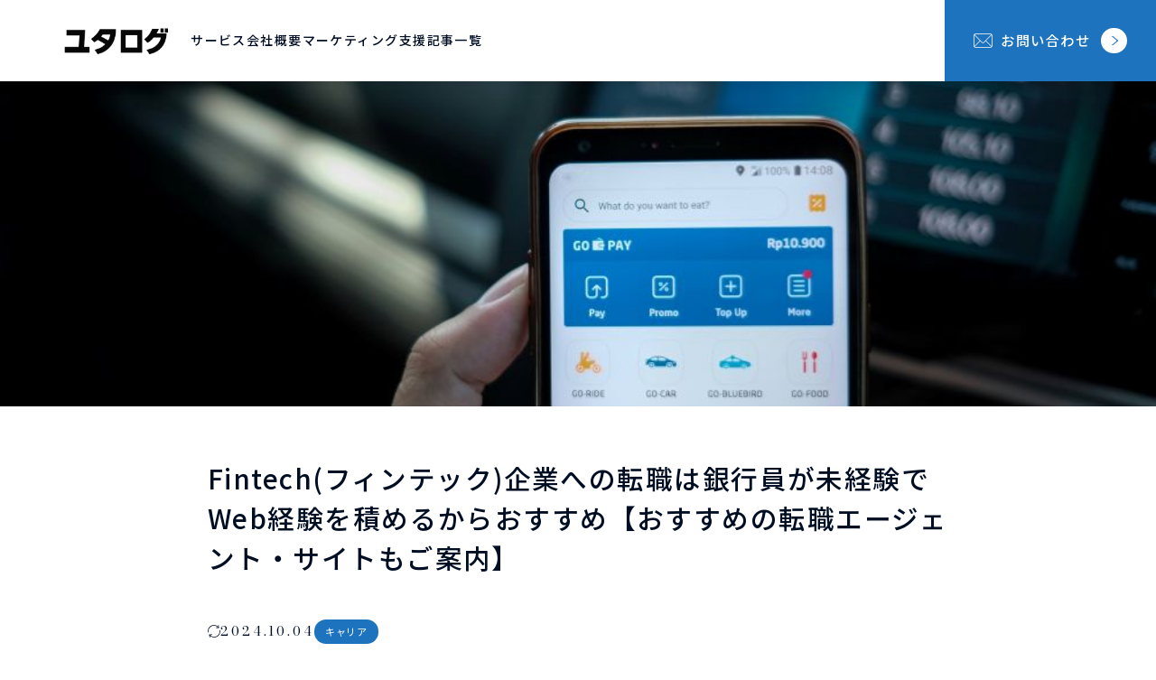

--- FILE ---
content_type: text/html; charset=UTF-8
request_url: https://yutarog.com/fintech-jobchange-good/
body_size: 25343
content:
<!DOCTYPE html>
<html lang="ja">

<head prefix="og: https://ogp.me/ns# fb: https://ogp.me/ns/fb# article: https://ogp.me/ns/article#">
	<meta charset="utf-8">
	<meta http-equiv="X-UA-Compatible" content="IE=edge">
	<meta name="viewport" content="width=device-width, initial-scale=1,minimum-scale=1.0">
	<!-- OGP start -->
<meta property="og:type" content="article">
<meta property="og:site_name" content="株式会社ユタログ">
<meta property="og:title" content="Fintech(フィンテック)企業への転職は銀行員が未経験でWeb経験を積めるからおすすめ【おすすめの転職エージェント・サイトもご案内】｜株式会社ユタログ">
<meta property="og:url" content="https://yutarog.com/fintech-jobchange-good/">
<meta property="og:description" content="Fintech(以下フィンテック)という言葉が日本にも浸透してきて久しくなってきました。
 
銀行員の人はフィンテックは一部脅威に思っていつつも将来的に銀行よりは伸びるかもと思っているかもしれません。
 
ただ、フィンテック企業はWeb知識">
<meta property="og:image" content="https://yutarog.com/wp-content/uploads/2019/10/e3e3ca7bcf76a03a637788142805ffbd-640x360.jpg">
<!-- OGP end -->
<meta name="description" content="Fintech(以下フィンテック)という言葉が日本にも浸透してきて久しくなってきました。
 
銀行員の人はフィンテックは一部脅威に思っていつつも将来的に銀行よりは伸びるかもと思っているかもしれません。
 
ただ、フィンテック企業はWeb知識" >
<!-- noindex setting -->
<link rel="canonical" href="https://yutarog.com/fintech-jobchange-good/">
<meta name="twitter:card" content="summary_large_image">
<title>Fintech(フィンテック)企業への転職は銀行員が未経験でWeb経験積めるからおすすめ【おすすめの転職エージェント・サイトもご案内】 | 株式会社ユタログ</title>
	<style>img:is([sizes="auto" i], [sizes^="auto," i]) { contain-intrinsic-size: 3000px 1500px }</style>
	
		<!-- All in One SEO 4.8.1.1 - aioseo.com -->
	<meta name="description" content="フィンテック企業はWeb知識やITスキルがないと銀行員から転職することは厳しいのでは、と思って動きが取れない人もいるかもしれません。今回は、Fintech(フィンテック)企業への転職は銀行員が未経験でWeb経験積めるからおすすめ、合わせておすすめの転職エージェント・サイトもご案内、という記事をお届けします。" />
	<meta name="robots" content="max-image-preview:large" />
	<meta name="author" content="ゆーたろー"/>
	<link rel="canonical" href="https://yutarog.com/fintech-jobchange-good/" />
	<meta name="generator" content="All in One SEO (AIOSEO) 4.8.1.1" />
		<meta property="og:locale" content="ja_JP" />
		<meta property="og:site_name" content="ユタログ" />
		<meta property="og:type" content="article" />
		<meta property="og:title" content="Fintech(フィンテック)企業への転職は銀行員が未経験でWeb経験積めるからおすすめ【おすすめの転職エージェント・サイトもご案内】 | 株式会社ユタログ" />
		<meta property="og:description" content="フィンテック企業はWeb知識やITスキルがないと銀行員から転職することは厳しいのでは、と思って動きが取れない人もいるかもしれません。今回は、Fintech(フィンテック)企業への転職は銀行員が未経験でWeb経験積めるからおすすめ、合わせておすすめの転職エージェント・サイトもご案内、という記事をお届けします。" />
		<meta property="og:url" content="https://yutarog.com/fintech-jobchange-good/" />
		<meta property="og:image" content="https://yutarog.com/wp-content/uploads/2019/10/e3e3ca7bcf76a03a637788142805ffbd.jpg" />
		<meta property="og:image:secure_url" content="https://yutarog.com/wp-content/uploads/2019/10/e3e3ca7bcf76a03a637788142805ffbd.jpg" />
		<meta property="og:image:width" content="1000" />
		<meta property="og:image:height" content="563" />
		<meta property="article:published_time" content="2021-04-07T22:04:00+00:00" />
		<meta property="article:modified_time" content="2024-10-03T22:56:44+00:00" />
		<meta name="twitter:card" content="summary_large_image" />
		<meta name="twitter:site" content="@yutayutayutaro5" />
		<meta name="twitter:title" content="Fintech(フィンテック)企業への転職は銀行員が未経験でWeb経験積めるからおすすめ【おすすめの転職エージェント・サイトもご案内】 | 株式会社ユタログ" />
		<meta name="twitter:description" content="フィンテック企業はWeb知識やITスキルがないと銀行員から転職することは厳しいのでは、と思って動きが取れない人もいるかもしれません。今回は、Fintech(フィンテック)企業への転職は銀行員が未経験でWeb経験積めるからおすすめ、合わせておすすめの転職エージェント・サイトもご案内、という記事をお届けします。" />
		<meta name="twitter:creator" content="@yutayutayutaro5" />
		<meta name="twitter:image" content="https://yutarog.com/wp-content/uploads/2019/10/e3e3ca7bcf76a03a637788142805ffbd.jpg" />
		<script type="application/ld+json" class="aioseo-schema">
			{"@context":"https:\/\/schema.org","@graph":[{"@type":"Article","@id":"https:\/\/yutarog.com\/fintech-jobchange-good\/#article","name":"Fintech(\u30d5\u30a3\u30f3\u30c6\u30c3\u30af)\u4f01\u696d\u3078\u306e\u8ee2\u8077\u306f\u9280\u884c\u54e1\u304c\u672a\u7d4c\u9a13\u3067Web\u7d4c\u9a13\u7a4d\u3081\u308b\u304b\u3089\u304a\u3059\u3059\u3081\u3010\u304a\u3059\u3059\u3081\u306e\u8ee2\u8077\u30a8\u30fc\u30b8\u30a7\u30f3\u30c8\u30fb\u30b5\u30a4\u30c8\u3082\u3054\u6848\u5185\u3011 | \u682a\u5f0f\u4f1a\u793e\u30e6\u30bf\u30ed\u30b0","headline":"Fintech(\u30d5\u30a3\u30f3\u30c6\u30c3\u30af)\u4f01\u696d\u3078\u306e\u8ee2\u8077\u306f\u9280\u884c\u54e1\u304c\u672a\u7d4c\u9a13\u3067Web\u7d4c\u9a13\u3092\u7a4d\u3081\u308b\u304b\u3089\u304a\u3059\u3059\u3081\u3010\u304a\u3059\u3059\u3081\u306e\u8ee2\u8077\u30a8\u30fc\u30b8\u30a7\u30f3\u30c8\u30fb\u30b5\u30a4\u30c8\u3082\u3054\u6848\u5185\u3011","author":{"@id":"https:\/\/yutarog.com\/author\/yutarog5\/#author"},"publisher":{"@id":"https:\/\/yutarog.com\/#organization"},"image":{"@type":"ImageObject","url":"https:\/\/yutarog.com\/wp-content\/uploads\/2019\/10\/e3e3ca7bcf76a03a637788142805ffbd.jpg","width":1000,"height":563},"datePublished":"2021-04-08T07:04:00+09:00","dateModified":"2024-10-04T07:56:44+09:00","inLanguage":"ja","mainEntityOfPage":{"@id":"https:\/\/yutarog.com\/fintech-jobchange-good\/#webpage"},"isPartOf":{"@id":"https:\/\/yutarog.com\/fintech-jobchange-good\/#webpage"},"articleSection":"\u30ad\u30e3\u30ea\u30a2, \u30d5\u30a3\u30f3\u30c6\u30c3\u30af, \u30d5\u30a3\u30f3\u30c6\u30c3\u30af\u3000\u8ee2\u8077, \u30d5\u30a3\u30f3\u30c6\u30c3\u30af\u4f01\u696d, \u9280\u884c\u54e1, \u9280\u884c\u54e1\u3000\u30ad\u30e3\u30ea\u30a2, \u9280\u884c\u54e1\u3000\u8ee2\u8077"},{"@type":"BreadcrumbList","@id":"https:\/\/yutarog.com\/fintech-jobchange-good\/#breadcrumblist","itemListElement":[{"@type":"ListItem","@id":"https:\/\/yutarog.com\/#listItem","position":1,"name":"\u5bb6","item":"https:\/\/yutarog.com\/","nextItem":{"@type":"ListItem","@id":"https:\/\/yutarog.com\/fintech-jobchange-good\/#listItem","name":"Fintech(\u30d5\u30a3\u30f3\u30c6\u30c3\u30af)\u4f01\u696d\u3078\u306e\u8ee2\u8077\u306f\u9280\u884c\u54e1\u304c\u672a\u7d4c\u9a13\u3067Web\u7d4c\u9a13\u3092\u7a4d\u3081\u308b\u304b\u3089\u304a\u3059\u3059\u3081\u3010\u304a\u3059\u3059\u3081\u306e\u8ee2\u8077\u30a8\u30fc\u30b8\u30a7\u30f3\u30c8\u30fb\u30b5\u30a4\u30c8\u3082\u3054\u6848\u5185\u3011"}},{"@type":"ListItem","@id":"https:\/\/yutarog.com\/fintech-jobchange-good\/#listItem","position":2,"name":"Fintech(\u30d5\u30a3\u30f3\u30c6\u30c3\u30af)\u4f01\u696d\u3078\u306e\u8ee2\u8077\u306f\u9280\u884c\u54e1\u304c\u672a\u7d4c\u9a13\u3067Web\u7d4c\u9a13\u3092\u7a4d\u3081\u308b\u304b\u3089\u304a\u3059\u3059\u3081\u3010\u304a\u3059\u3059\u3081\u306e\u8ee2\u8077\u30a8\u30fc\u30b8\u30a7\u30f3\u30c8\u30fb\u30b5\u30a4\u30c8\u3082\u3054\u6848\u5185\u3011","previousItem":{"@type":"ListItem","@id":"https:\/\/yutarog.com\/#listItem","name":"\u5bb6"}}]},{"@type":"Organization","@id":"https:\/\/yutarog.com\/#organization","name":"\u30e6\u30bf\u30ed\u30b0","description":"\u91d1\u878d\u3068\u4e0d\u52d5\u7523\u3001\u305d\u3057\u3066\u30de\u30fc\u30b1\u30c6\u30a3\u30f3\u30b0\u306e\u652f\u63f4\u306b\u5f37\u3044\u5c02\u9580\u5bb6","url":"https:\/\/yutarog.com\/","sameAs":["https:\/\/twitter.com\/yutayutayutaro5"]},{"@type":"Person","@id":"https:\/\/yutarog.com\/author\/yutarog5\/#author","url":"https:\/\/yutarog.com\/author\/yutarog5\/","name":"\u3086\u30fc\u305f\u308d\u30fc"},{"@type":"WebPage","@id":"https:\/\/yutarog.com\/fintech-jobchange-good\/#webpage","url":"https:\/\/yutarog.com\/fintech-jobchange-good\/","name":"Fintech(\u30d5\u30a3\u30f3\u30c6\u30c3\u30af)\u4f01\u696d\u3078\u306e\u8ee2\u8077\u306f\u9280\u884c\u54e1\u304c\u672a\u7d4c\u9a13\u3067Web\u7d4c\u9a13\u7a4d\u3081\u308b\u304b\u3089\u304a\u3059\u3059\u3081\u3010\u304a\u3059\u3059\u3081\u306e\u8ee2\u8077\u30a8\u30fc\u30b8\u30a7\u30f3\u30c8\u30fb\u30b5\u30a4\u30c8\u3082\u3054\u6848\u5185\u3011 | \u682a\u5f0f\u4f1a\u793e\u30e6\u30bf\u30ed\u30b0","description":"\u30d5\u30a3\u30f3\u30c6\u30c3\u30af\u4f01\u696d\u306fWeb\u77e5\u8b58\u3084IT\u30b9\u30ad\u30eb\u304c\u306a\u3044\u3068\u9280\u884c\u54e1\u304b\u3089\u8ee2\u8077\u3059\u308b\u3053\u3068\u306f\u53b3\u3057\u3044\u306e\u3067\u306f\u3001\u3068\u601d\u3063\u3066\u52d5\u304d\u304c\u53d6\u308c\u306a\u3044\u4eba\u3082\u3044\u308b\u304b\u3082\u3057\u308c\u307e\u305b\u3093\u3002\u4eca\u56de\u306f\u3001Fintech(\u30d5\u30a3\u30f3\u30c6\u30c3\u30af)\u4f01\u696d\u3078\u306e\u8ee2\u8077\u306f\u9280\u884c\u54e1\u304c\u672a\u7d4c\u9a13\u3067Web\u7d4c\u9a13\u7a4d\u3081\u308b\u304b\u3089\u304a\u3059\u3059\u3081\u3001\u5408\u308f\u305b\u3066\u304a\u3059\u3059\u3081\u306e\u8ee2\u8077\u30a8\u30fc\u30b8\u30a7\u30f3\u30c8\u30fb\u30b5\u30a4\u30c8\u3082\u3054\u6848\u5185\u3001\u3068\u3044\u3046\u8a18\u4e8b\u3092\u304a\u5c4a\u3051\u3057\u307e\u3059\u3002","inLanguage":"ja","isPartOf":{"@id":"https:\/\/yutarog.com\/#website"},"breadcrumb":{"@id":"https:\/\/yutarog.com\/fintech-jobchange-good\/#breadcrumblist"},"author":{"@id":"https:\/\/yutarog.com\/author\/yutarog5\/#author"},"creator":{"@id":"https:\/\/yutarog.com\/author\/yutarog5\/#author"},"image":{"@type":"ImageObject","url":"https:\/\/yutarog.com\/wp-content\/uploads\/2019\/10\/e3e3ca7bcf76a03a637788142805ffbd.jpg","@id":"https:\/\/yutarog.com\/fintech-jobchange-good\/#mainImage","width":1000,"height":563},"primaryImageOfPage":{"@id":"https:\/\/yutarog.com\/fintech-jobchange-good\/#mainImage"},"datePublished":"2021-04-08T07:04:00+09:00","dateModified":"2024-10-04T07:56:44+09:00"},{"@type":"WebSite","@id":"https:\/\/yutarog.com\/#website","url":"https:\/\/yutarog.com\/","name":"\u682a\u5f0f\u4f1a\u793e\u30e6\u30bf\u30ed\u30b0","description":"\u91d1\u878d\u3068\u4e0d\u52d5\u7523\u3001\u305d\u3057\u3066\u30de\u30fc\u30b1\u30c6\u30a3\u30f3\u30b0\u306e\u652f\u63f4\u306b\u5f37\u3044\u5c02\u9580\u5bb6","inLanguage":"ja","publisher":{"@id":"https:\/\/yutarog.com\/#organization"}}]}
		</script>
		<!-- All in One SEO -->

<link rel='dns-prefetch' href='//www.googletagmanager.com' />
<link rel='dns-prefetch' href='//cdnjs.cloudflare.com' />
<link rel='dns-prefetch' href='//fonts.googleapis.com' />
<link rel='dns-prefetch' href='//cdn.jsdelivr.net' />
<link rel="alternate" type="application/rss+xml" title="株式会社ユタログ &raquo; Fintech(フィンテック)企業への転職は銀行員が未経験でWeb経験を積めるからおすすめ【おすすめの転職エージェント・サイトもご案内】 のコメントのフィード" href="https://yutarog.com/fintech-jobchange-good/feed/" />
<!-- yutarog.com is managing ads with Advanced Ads 2.0.7 – https://wpadvancedads.com/ --><script id="yutar-ready">
			window.advanced_ads_ready=function(e,a){a=a||"complete";var d=function(e){return"interactive"===a?"loading"!==e:"complete"===e};d(document.readyState)?e():document.addEventListener("readystatechange",(function(a){d(a.target.readyState)&&e()}),{once:"interactive"===a})},window.advanced_ads_ready_queue=window.advanced_ads_ready_queue||[];		</script>
		<link rel='stylesheet' id='wp-block-library-css' href='https://yutarog.com/wp-includes/css/dist/block-library/style.min.css?ver=6.8.3' type='text/css' media='all' />
<style id='classic-theme-styles-inline-css' type='text/css'>
/*! This file is auto-generated */
.wp-block-button__link{color:#fff;background-color:#32373c;border-radius:9999px;box-shadow:none;text-decoration:none;padding:calc(.667em + 2px) calc(1.333em + 2px);font-size:1.125em}.wp-block-file__button{background:#32373c;color:#fff;text-decoration:none}
</style>
<link rel='stylesheet' id='mpp_gutenberg-css' href='https://yutarog.com/wp-content/plugins/metronet-profile-picture/dist/blocks.style.build.css?ver=2.6.3' type='text/css' media='all' />
<style id='global-styles-inline-css' type='text/css'>
:root{--wp--preset--aspect-ratio--square: 1;--wp--preset--aspect-ratio--4-3: 4/3;--wp--preset--aspect-ratio--3-4: 3/4;--wp--preset--aspect-ratio--3-2: 3/2;--wp--preset--aspect-ratio--2-3: 2/3;--wp--preset--aspect-ratio--16-9: 16/9;--wp--preset--aspect-ratio--9-16: 9/16;--wp--preset--color--black: #000000;--wp--preset--color--cyan-bluish-gray: #abb8c3;--wp--preset--color--white: #ffffff;--wp--preset--color--pale-pink: #f78da7;--wp--preset--color--vivid-red: #cf2e2e;--wp--preset--color--luminous-vivid-orange: #ff6900;--wp--preset--color--luminous-vivid-amber: #fcb900;--wp--preset--color--light-green-cyan: #7bdcb5;--wp--preset--color--vivid-green-cyan: #00d084;--wp--preset--color--pale-cyan-blue: #8ed1fc;--wp--preset--color--vivid-cyan-blue: #0693e3;--wp--preset--color--vivid-purple: #9b51e0;--wp--preset--gradient--vivid-cyan-blue-to-vivid-purple: linear-gradient(135deg,rgba(6,147,227,1) 0%,rgb(155,81,224) 100%);--wp--preset--gradient--light-green-cyan-to-vivid-green-cyan: linear-gradient(135deg,rgb(122,220,180) 0%,rgb(0,208,130) 100%);--wp--preset--gradient--luminous-vivid-amber-to-luminous-vivid-orange: linear-gradient(135deg,rgba(252,185,0,1) 0%,rgba(255,105,0,1) 100%);--wp--preset--gradient--luminous-vivid-orange-to-vivid-red: linear-gradient(135deg,rgba(255,105,0,1) 0%,rgb(207,46,46) 100%);--wp--preset--gradient--very-light-gray-to-cyan-bluish-gray: linear-gradient(135deg,rgb(238,238,238) 0%,rgb(169,184,195) 100%);--wp--preset--gradient--cool-to-warm-spectrum: linear-gradient(135deg,rgb(74,234,220) 0%,rgb(151,120,209) 20%,rgb(207,42,186) 40%,rgb(238,44,130) 60%,rgb(251,105,98) 80%,rgb(254,248,76) 100%);--wp--preset--gradient--blush-light-purple: linear-gradient(135deg,rgb(255,206,236) 0%,rgb(152,150,240) 100%);--wp--preset--gradient--blush-bordeaux: linear-gradient(135deg,rgb(254,205,165) 0%,rgb(254,45,45) 50%,rgb(107,0,62) 100%);--wp--preset--gradient--luminous-dusk: linear-gradient(135deg,rgb(255,203,112) 0%,rgb(199,81,192) 50%,rgb(65,88,208) 100%);--wp--preset--gradient--pale-ocean: linear-gradient(135deg,rgb(255,245,203) 0%,rgb(182,227,212) 50%,rgb(51,167,181) 100%);--wp--preset--gradient--electric-grass: linear-gradient(135deg,rgb(202,248,128) 0%,rgb(113,206,126) 100%);--wp--preset--gradient--midnight: linear-gradient(135deg,rgb(2,3,129) 0%,rgb(40,116,252) 100%);--wp--preset--font-size--small: 13px;--wp--preset--font-size--medium: 20px;--wp--preset--font-size--large: 36px;--wp--preset--font-size--x-large: 42px;--wp--preset--spacing--20: 0.44rem;--wp--preset--spacing--30: 0.67rem;--wp--preset--spacing--40: 1rem;--wp--preset--spacing--50: 1.5rem;--wp--preset--spacing--60: 2.25rem;--wp--preset--spacing--70: 3.38rem;--wp--preset--spacing--80: 5.06rem;--wp--preset--shadow--natural: 6px 6px 9px rgba(0, 0, 0, 0.2);--wp--preset--shadow--deep: 12px 12px 50px rgba(0, 0, 0, 0.4);--wp--preset--shadow--sharp: 6px 6px 0px rgba(0, 0, 0, 0.2);--wp--preset--shadow--outlined: 6px 6px 0px -3px rgba(255, 255, 255, 1), 6px 6px rgba(0, 0, 0, 1);--wp--preset--shadow--crisp: 6px 6px 0px rgba(0, 0, 0, 1);}:where(.is-layout-flex){gap: 0.5em;}:where(.is-layout-grid){gap: 0.5em;}body .is-layout-flex{display: flex;}.is-layout-flex{flex-wrap: wrap;align-items: center;}.is-layout-flex > :is(*, div){margin: 0;}body .is-layout-grid{display: grid;}.is-layout-grid > :is(*, div){margin: 0;}:where(.wp-block-columns.is-layout-flex){gap: 2em;}:where(.wp-block-columns.is-layout-grid){gap: 2em;}:where(.wp-block-post-template.is-layout-flex){gap: 1.25em;}:where(.wp-block-post-template.is-layout-grid){gap: 1.25em;}.has-black-color{color: var(--wp--preset--color--black) !important;}.has-cyan-bluish-gray-color{color: var(--wp--preset--color--cyan-bluish-gray) !important;}.has-white-color{color: var(--wp--preset--color--white) !important;}.has-pale-pink-color{color: var(--wp--preset--color--pale-pink) !important;}.has-vivid-red-color{color: var(--wp--preset--color--vivid-red) !important;}.has-luminous-vivid-orange-color{color: var(--wp--preset--color--luminous-vivid-orange) !important;}.has-luminous-vivid-amber-color{color: var(--wp--preset--color--luminous-vivid-amber) !important;}.has-light-green-cyan-color{color: var(--wp--preset--color--light-green-cyan) !important;}.has-vivid-green-cyan-color{color: var(--wp--preset--color--vivid-green-cyan) !important;}.has-pale-cyan-blue-color{color: var(--wp--preset--color--pale-cyan-blue) !important;}.has-vivid-cyan-blue-color{color: var(--wp--preset--color--vivid-cyan-blue) !important;}.has-vivid-purple-color{color: var(--wp--preset--color--vivid-purple) !important;}.has-black-background-color{background-color: var(--wp--preset--color--black) !important;}.has-cyan-bluish-gray-background-color{background-color: var(--wp--preset--color--cyan-bluish-gray) !important;}.has-white-background-color{background-color: var(--wp--preset--color--white) !important;}.has-pale-pink-background-color{background-color: var(--wp--preset--color--pale-pink) !important;}.has-vivid-red-background-color{background-color: var(--wp--preset--color--vivid-red) !important;}.has-luminous-vivid-orange-background-color{background-color: var(--wp--preset--color--luminous-vivid-orange) !important;}.has-luminous-vivid-amber-background-color{background-color: var(--wp--preset--color--luminous-vivid-amber) !important;}.has-light-green-cyan-background-color{background-color: var(--wp--preset--color--light-green-cyan) !important;}.has-vivid-green-cyan-background-color{background-color: var(--wp--preset--color--vivid-green-cyan) !important;}.has-pale-cyan-blue-background-color{background-color: var(--wp--preset--color--pale-cyan-blue) !important;}.has-vivid-cyan-blue-background-color{background-color: var(--wp--preset--color--vivid-cyan-blue) !important;}.has-vivid-purple-background-color{background-color: var(--wp--preset--color--vivid-purple) !important;}.has-black-border-color{border-color: var(--wp--preset--color--black) !important;}.has-cyan-bluish-gray-border-color{border-color: var(--wp--preset--color--cyan-bluish-gray) !important;}.has-white-border-color{border-color: var(--wp--preset--color--white) !important;}.has-pale-pink-border-color{border-color: var(--wp--preset--color--pale-pink) !important;}.has-vivid-red-border-color{border-color: var(--wp--preset--color--vivid-red) !important;}.has-luminous-vivid-orange-border-color{border-color: var(--wp--preset--color--luminous-vivid-orange) !important;}.has-luminous-vivid-amber-border-color{border-color: var(--wp--preset--color--luminous-vivid-amber) !important;}.has-light-green-cyan-border-color{border-color: var(--wp--preset--color--light-green-cyan) !important;}.has-vivid-green-cyan-border-color{border-color: var(--wp--preset--color--vivid-green-cyan) !important;}.has-pale-cyan-blue-border-color{border-color: var(--wp--preset--color--pale-cyan-blue) !important;}.has-vivid-cyan-blue-border-color{border-color: var(--wp--preset--color--vivid-cyan-blue) !important;}.has-vivid-purple-border-color{border-color: var(--wp--preset--color--vivid-purple) !important;}.has-vivid-cyan-blue-to-vivid-purple-gradient-background{background: var(--wp--preset--gradient--vivid-cyan-blue-to-vivid-purple) !important;}.has-light-green-cyan-to-vivid-green-cyan-gradient-background{background: var(--wp--preset--gradient--light-green-cyan-to-vivid-green-cyan) !important;}.has-luminous-vivid-amber-to-luminous-vivid-orange-gradient-background{background: var(--wp--preset--gradient--luminous-vivid-amber-to-luminous-vivid-orange) !important;}.has-luminous-vivid-orange-to-vivid-red-gradient-background{background: var(--wp--preset--gradient--luminous-vivid-orange-to-vivid-red) !important;}.has-very-light-gray-to-cyan-bluish-gray-gradient-background{background: var(--wp--preset--gradient--very-light-gray-to-cyan-bluish-gray) !important;}.has-cool-to-warm-spectrum-gradient-background{background: var(--wp--preset--gradient--cool-to-warm-spectrum) !important;}.has-blush-light-purple-gradient-background{background: var(--wp--preset--gradient--blush-light-purple) !important;}.has-blush-bordeaux-gradient-background{background: var(--wp--preset--gradient--blush-bordeaux) !important;}.has-luminous-dusk-gradient-background{background: var(--wp--preset--gradient--luminous-dusk) !important;}.has-pale-ocean-gradient-background{background: var(--wp--preset--gradient--pale-ocean) !important;}.has-electric-grass-gradient-background{background: var(--wp--preset--gradient--electric-grass) !important;}.has-midnight-gradient-background{background: var(--wp--preset--gradient--midnight) !important;}.has-small-font-size{font-size: var(--wp--preset--font-size--small) !important;}.has-medium-font-size{font-size: var(--wp--preset--font-size--medium) !important;}.has-large-font-size{font-size: var(--wp--preset--font-size--large) !important;}.has-x-large-font-size{font-size: var(--wp--preset--font-size--x-large) !important;}
:where(.wp-block-post-template.is-layout-flex){gap: 1.25em;}:where(.wp-block-post-template.is-layout-grid){gap: 1.25em;}
:where(.wp-block-columns.is-layout-flex){gap: 2em;}:where(.wp-block-columns.is-layout-grid){gap: 2em;}
:root :where(.wp-block-pullquote){font-size: 1.5em;line-height: 1.6;}
</style>
<link rel='stylesheet' id='contact-form-7-css' href='https://yutarog.com/wp-content/plugins/contact-form-7/includes/css/styles.css?ver=6.1.1' type='text/css' media='all' />
<link rel='stylesheet' id='toc-screen-css' href='https://yutarog.com/wp-content/plugins/table-of-contents-plus/screen.min.css?ver=2411.1' type='text/css' media='all' />
<link rel='stylesheet' id='theme-style-css' href='https://yutarog.com/wp-content/themes/oltana-005/style.css?ver=6.8.3' type='text/css' media='all' />
<link rel='stylesheet' id='jp-font-css' href='https://fonts.googleapis.com/css2?family=Noto+Sans+JP%3Awght%40400%3B500%3B700&#038;display=swap&#038;ver=1.1.7' type='text/css' media='' />
<link rel='stylesheet' id='oltana-icons-cdn-css' href='https://cdn.jsdelivr.net/gh/CrooverOltana/oltana-icons/oltana-icons.css?ver=1.1.7' type='text/css' media='' />
<link rel='stylesheet' id='oltana-blocks-style-css' href='https://yutarog.com/wp-content/themes/oltana-005/block.css?ver=1.1.7' type='text/css' media='' />
<style id='generateblocks-inline-css' type='text/css'>
:root{--gb-container-width:1100px;}.gb-container .wp-block-image img{vertical-align:middle;}.gb-grid-wrapper .wp-block-image{margin-bottom:0;}.gb-highlight{background:none;}.gb-shape{line-height:0;}
</style>
<script type="text/javascript" src="https://yutarog.com/wp-includes/js/jquery/jquery.min.js?ver=3.7.1" id="jquery-core-js"></script>
<script type="text/javascript" src="https://yutarog.com/wp-includes/js/jquery/jquery-migrate.min.js?ver=3.4.1" id="jquery-migrate-js"></script>
<script type="text/javascript" src="https://www.googletagmanager.com/gtag/js?id&amp;ver=6.8.3" id="wk-analytics-script-js"></script>
<script type="text/javascript" id="wk-analytics-script-js-after">
/* <![CDATA[ */
function shouldTrack(){
var trackLoggedIn = false;
var loggedIn = false;
if(!loggedIn){
return true;
} else if( trackLoggedIn ) {
return true;
}
return false;
}
function hasWKGoogleAnalyticsCookie() {
return (new RegExp('wp_wk_ga_untrack_' + document.location.hostname)).test(document.cookie);
}
if (!hasWKGoogleAnalyticsCookie() && shouldTrack()) {
//Google Analytics
window.dataLayer = window.dataLayer || [];
function gtag(){dataLayer.push(arguments);}
gtag('js', new Date());
gtag('config', '', { 'anonymize_ip': true });
}
/* ]]> */
</script>
<link rel="https://api.w.org/" href="https://yutarog.com/wp-json/" /><link rel="alternate" title="JSON" type="application/json" href="https://yutarog.com/wp-json/wp/v2/posts/1423" /><link rel='shortlink' href='https://yutarog.com/?p=1423' />
<link rel="alternate" title="oEmbed (JSON)" type="application/json+oembed" href="https://yutarog.com/wp-json/oembed/1.0/embed?url=https%3A%2F%2Fyutarog.com%2Ffintech-jobchange-good%2F" />
<link rel="alternate" title="oEmbed (XML)" type="text/xml+oembed" href="https://yutarog.com/wp-json/oembed/1.0/embed?url=https%3A%2F%2Fyutarog.com%2Ffintech-jobchange-good%2F&#038;format=xml" />
<script async src="https://pagead2.googlesyndication.com/pagead/js/adsbygoogle.js"></script>
<script>
     (adsbygoogle = window.adsbygoogle || []).push({
          google_ad_client: "ca-pub-7028852470534356",
          enable_page_level_ads: true
     });
</script>
<meta name="viewport" content="width=device-width,initial-scale=1.0">

<script type="text/javascript" language="javascript">
    var vc_pid = "886010248";
</script><script type="text/javascript" src="//aml.valuecommerce.com/vcdal.js" async></script><style id="critical-css">@charset "UTF-8";
@keyframes slideIn {
  from {
    transform: translateX(6px);
    opacity: 0;
  }
  to {
    transform: translateX(0);
    opacity: 1;
  }
}
@keyframes visited-loading1 {
  0% {
    visibility: visible;
  }
  100% {
    visibility: hidden;
  }
}
@keyframes visited-loading2 {
  0% {
    left: 0;
    visibility: visible;
  }
  100% {
    left: -100vw;
    visibility: hidden;
  }
}
@keyframes fade {
  0% {
    opacity: 1;
  }
  100% {
    opacity: 0;
  }
}
@keyframes fade-in {
  0% {
    opacity: 0;
  }
  100% {
    opacity: 1;
  }
}
.js-loading-noscroll {
  overflow: hidden;
  height: 100%;
}
.js-loading-noscroll .ol-wrapper {
  opacity: 0 !important;
}

.ol-wrapper {
  position: relative;
}
.ol-wrapper::before {
  content: "";
  position: absolute;
  top: 0;
  left: 0;
  width: 100vw;
  height: 100svh;
  z-index: 600;
  pointer-events: none;
  visibility: visible;
  backdrop-filter: blur(10px);
  animation: fade 0.9s ease-in-out 0.3s forwards;
}

#olLoading {
  display: none;
  opacity: 1;
  transition: opacity 0.24s cubic-bezier(0.25, 0.46, 0.45, 0.94), visibility 0.24s cubic-bezier(0.25, 0.46, 0.45, 0.94);
  will-change: opacity, visibility;
}

.home #olLoading {
  display: block;
  width: 100vw;
  height: 100svh;
  position: fixed;
  top: 0;
  left: 0;
  z-index: 9999;
  overflow: hidden;
}
.home #olLoading + .ol-wrapper::before {
  display: none;
}

.ol-loading__inner {
  position: absolute;
  top: 50%;
  left: 50%;
  transform: translate(-50%, -50%);
  display: flex;
  justify-content: center;
  flex-wrap: wrap;
  align-items: center;
  row-gap: 36px;
}
@media (max-width: 640px) {
  .ol-loading__inner {
    top: calc(50% - 12px);
  }
}

.ol-loading__logo-hide-area {
  position: absolute;
  bottom: -258px;
  width: 100%;
  height: 300px;
}

.ol-loading__info {
  flex-basis: 100%;
  text-align: center;
}
.ol-loading__info .ol-loading__logo {
  animation-name: logo;
  animation-duration: 1.96s;
  animation-delay: 1.2s;
  animation-fill-mode: forwards;
  animation-direction: alternate;
  animation-timing-function: cubic-bezier(0.19, 1, 0.22, 1);
  will-change: transform;
  transform: translateY(300px);
}
@media (max-width: 640px) {
  .ol-loading__info .ol-loading__logo {
    animation-duration: 2.1s;
    animation-delay: 0.9s;
  }
}
.ol-loading__info .ol-loading__logo .ol-header__title-logo {
  margin: 0 auto;
}
.ol-loading__info .ol-loading__logo.ol-logo-exsmall .ol-header__title-logo {
  width: clamp(60px, 9.6vw, 90px);
}
@media (min-width: 1729px) {
  .ol-loading__info .ol-loading__logo.ol-logo-exsmall .ol-header__title-logo {
    width: clamp(90px, 12vw, 180px);
  }
}
.ol-loading__info .ol-loading__logo.ol-logo-exsmall .ol-header__title-text {
  font-size: clamp(16px, 2.1vw, 21px);
}
@media (min-width: 1729px) {
  .ol-loading__info .ol-loading__logo.ol-logo-exsmall .ol-header__title-text {
    font-size: clamp(21px, 1.8vw, 36px);
  }
}
.ol-loading__info .ol-loading__logo.ol-logo-small .ol-header__title-logo {
  width: clamp(105px, 10.5vw, 135px);
}
@media (min-width: 1729px) {
  .ol-loading__info .ol-loading__logo.ol-logo-small .ol-header__title-logo {
    width: clamp(135px, 15vw, 300px);
  }
}
.ol-loading__info .ol-loading__logo.ol-logo-small .ol-header__title-text {
  font-size: clamp(18px, 2.7vw, 24px);
}
@media (min-width: 1729px) {
  .ol-loading__info .ol-loading__logo.ol-logo-small .ol-header__title-text {
    font-size: clamp(24px, 1.8vw, 42px);
  }
}
.ol-loading__info .ol-loading__logo.ol-logo-medium .ol-header__title-logo {
  width: clamp(135px, 15vw, 165px);
}
@media (min-width: 1729px) {
  .ol-loading__info .ol-loading__logo.ol-logo-medium .ol-header__title-logo {
    width: clamp(165px, 15vw, 345px);
  }
}
.ol-loading__info .ol-loading__logo.ol-logo-medium .ol-header__title-text {
  font-size: clamp(21px, 2.7vw, 27px);
}
@media (min-width: 1729px) {
  .ol-loading__info .ol-loading__logo.ol-logo-medium .ol-header__title-text {
    font-size: clamp(27px, 2.4vw, 48px);
  }
}
.ol-loading__info .ol-loading__logo.ol-logo-large .ol-header__title-logo {
  width: clamp(165px, 18vw, 195px);
}
@media (min-width: 1729px) {
  .ol-loading__info .ol-loading__logo.ol-logo-large .ol-header__title-logo {
    width: clamp(195px, 15vw, 390px);
  }
}
.ol-loading__info .ol-loading__logo.ol-logo-large .ol-header__title-text {
  font-size: clamp(24px, 2.7vw, 30px);
}
@media (min-width: 1729px) {
  .ol-loading__info .ol-loading__logo.ol-logo-large .ol-header__title-text {
    font-size: clamp(33px, 2.4vw, 54px);
  }
}
.ol-loading__info .ol-loading__logo.ol-logo-exlarge .ol-header__title-logo {
  width: clamp(195px, 21vw, 225px);
}
@media (min-width: 1729px) {
  .ol-loading__info .ol-loading__logo.ol-logo-exlarge .ol-header__title-logo {
    width: clamp(225px, 15vw, 450px);
  }
}
.ol-loading__info .ol-loading__logo.ol-logo-exlarge .ol-header__title-text {
  font-size: clamp(27px, 2.7vw, 33px);
}
@media (min-width: 1729px) {
  .ol-loading__info .ol-loading__logo.ol-logo-exlarge .ol-header__title-text {
    font-size: clamp(31.5px, 2.1vw, 60px);
  }
}
#olLoadingBarWrapper {
  height: 1px;
  width: 100%;
}

#olLoadingBar {
  width: 100%;
  height: 1px;
  transform: scaleX(0);
  transform-origin: center left;
  will-change: transform;
}

.ol-loading__dot-wrapper {
  width: 40px;
  height: 10px;
  position: relative;
  opacity: 0;
  will-change: opacity;
  animation: fade-in 0.9s ease-in-out 4.5s forwards;
}

.ol-loading__dot {
  height: 10px;
  width: 10px;
  left: 40px;
  position: absolute;
  margin: 0 auto 0 1em;
  border-radius: 2px;
  transform: translateY(0) rotate(45deg) scale(0);
  animation: looping-rhombuses-spinner-animation 2250ms linear infinite;
}
.ol-loading__dot:nth-child(1) {
  animation-delay: -1500ms;
}
.ol-loading__dot:nth-child(2) {
  animation-delay: -3000ms;
}
.ol-loading__dot:nth-child(3) {
  animation-delay: -4500ms;
}

@keyframes looping-rhombuses-spinner-animation {
  0% {
    transform: translateX(0) rotate(45deg) scale(0);
  }
  50% {
    transform: translateX(-300%) rotate(45deg) scale(1);
  }
  100% {
    transform: translateX(-600%) rotate(45deg) scale(0);
  }
}
.ol-loading__complete {
  animation-name: finish;
  animation-duration: 0.45s;
  animation-timing-function: ease-in;
  animation-delay: 1.5s;
  animation-fill-mode: forwards;
  animation-direction: alternate;
}
@media (max-width: 640px) {
  .ol-loading__complete {
    animation-duration: 1.2s;
    animation-delay: 2.25s;
  }
}
.ol-loading__complete .ol-loading__logo {
  /*
  animation-name: logo-finish;
  animation-duration: 1.2s;
  animation-timing-function: cubic-bezier(0.23, 1, 0.32, 1);
  animation-delay: 0.9s;
  animation-fill-mode: forwards;
  animation-direction: alternate;
  opacity: 1;
  */
}
.ol-loading__complete #olLoadingBar {
  animation-name: finishBar;
  animation-duration: 1.2s;
  animation-timing-function: cubic-bezier(0.23, 1, 0.32, 1);
  animation-delay: 0s;
  animation-fill-mode: forwards;
  animation-direction: alternate;
}

/* ドットアニメーション */
@keyframes dot {
  0% {
    transform: scale(0);
    opacity: 0;
  }
  100% {
    transform: scale(0.9);
    opacity: 1;
  }
}
/* ロゴアニメーション */
@keyframes logo {
  0% {
    transform: translateY(100px);
  }
  100% {
    transform: translateY(0px);
  }
}
/* 終了アニメーション */
@keyframes finish {
  0% {
    opacity: 1;
    visibility: visible;
  }
  100% {
    opacity: 0;
    visibility: hidden;
  }
}
@keyframes finishBar {
  0% {
    opacity: 1;
  }
  100% {
    opacity: 0;
  }
}
@keyframes logo-finish {
  0% {
    opacity: 1;
    transform: translateY(0px);
  }
  100% {
    opacity: 0;
    transform: translateY(9px);
  }
}
</style><style type="text/css">body:not(.wp-admin) {font-family: Noto Sans JP, sans-serif;}.editor-styles-wrapper{font-family: Noto Sans JP, sans-serif !important;}body:not(.wp-admin).ol-bodoni-moda .ol-font-en {font-family: 'Bodoni Moda', Noto Sans JP, sans-serif;}body:not(.wp-admin),.ol-firstview__hours:not(.ol-firstview__nohours) .ol-hours__component,.ol-hours__contact,.ol-block__blogcard .ol-block__blogcard-label,.ol-block__blogcard-anchor,.editor-styles-wrapper,.ol-message__body,.ol-blur__overlay,.ol-wrapper::before,#olLoading,.ol-loading__logo::before,.ol-loading__logo::after,.ol-button-deco-wrapper::before,.ol-button-deco-wrapper::after,.ol-service-visual-icon .ol-service__list-item .ol-radius-regular,.ol-header,.ol-cvbutton__left,.ol-loading__logo-hide-area{background-color:#ffffff;}.ol-voice__list-item{background-color:#ffffff;}#olConceptDecoCircleCore2{fill:#ffffff;}.ol-service__list-item-image2,.ol-btn-medium,.ol-btn-large{border-color:#ffffff;}.ol-btn-medium,.ol-btn-large{color:#ffffff;}html,.interface-interface-skeleton__content .editor-styles-wrapper, .ol-header__title-anchor,.ol-header__nav-anchor,.ol-block__blogcard-title,.ol-content-article .form-select::after,.ol-btn-admin,.ol-news-link,.ol-blog-category,.ol-article__sns-anchor,.ol-anchor-style1,.ol-archive__title .ol-heading-sub,.ol-breadcrumb__anchor,.wpcf7 select,.wpcf7 input[type="date"],.wpcf7 form.sent .wpcf7-response-output,.ol-btn-text,.ol-pagination__anchor,.ol-pagination__next .ol-pagination__anchor,.ol-pagination__prev .ol-pagination__anchor,.ol-hamburger__menu-icon-label,.ol-access__map-button a,.ol-hours__col-day i,.ol-hours__desc1-icon i,.ol-hours__desc2-icon i,.ol-cvbutton__icon,.ol-header__title-text,.ol-firstview-text-color,.ol-heading-desc,.ol-service__list-item-title .ol-service-visual-icon,a.ol-service__item-link,.ol-service-visual-image.ol-service-text-color-text .ol-service__list-item-content-title,.ol-concept-text-color,.ol-contact__nav-anchor,.ol-firstview__info-link .ol-firstview__info-text,.ol-cvbutton__left .ol-cvbutton__maintext,.ol-cvbutton__left .ol-cvbutton__subtext{color:#000e23;}.ol-time-reload path{fill:#000e23;}#olConceptDecoCircleCore1,.ol-concept__deco-wrapper text{fill:#000e23;}.ol-price__list-wrapper,body:not(.home) .ol-header,h2.wp-block-heading,h3.wp-block-heading,h4.wp-block-heading,.ol-btn-medium-2,.ol-btn-large-2,.ol-service-visual-image.ol-service-text-color-text .ol-service__list-item-image-inner::before,.ol-product__list-type-horizontal .ol-product__content-list-item::before{border-color:#000e23;}.ol-voice__name,.ol-category__item-anchor,.ol-price__item-name-detail,.ol-contact__mail_subtext,.ol-contact__phone_subtext,.ol-contactdetail__phone_subtext,.ol-hours__general-desc,.ol-hours__desc1-icon::after,.ol-hours__desc2-icon::after,.ol-hours__phone_subtext,.ol-breadcrumb__item,.ol-news__title,.ol-btn-medium-2,.ol-btn-large-2{color:#000e23;}.ol-company__staff-link-text{color:#000e23!important;}.wpcf7 p,.wpcf7 input[type="text"],.wpcf7 input[type="email"],.wpcf7 input[type="tel"],.wpcf7 input[type="checkbox"],.wpcf7 input[type="radio"],.wpcf7 input[type="date"],.wpcf7 select,.wpcf7 textarea,.wpcf7 form.sent .wpcf7-response-output{border-color:rgba(0,14,35,0.12);}.wpcf7 p{border-top-color:rgba(0,14,35,0.12);}.ol-archive-header-noimage,.ol-fullwidth::before{background-color:rgba(245,249,252,1.00);}.js-body__noscroll .ol-header__nav-anchor,.ol-access__info-item,.ol-story__item,.ol-faq__item,.ol-footer,.ol-hours__body,.ol-list-border,.ol-media__tab-list,.ol-news__tab-list,.ol-category-list{border-color:rgba(0,14,35,0.18);}.ol-separator::before{background-color:rgba(0,14,35,0.18);}.ol-story__content::before,.ol-faq__item-body::after{background-color:rgba(0,14,35,0.3);}.ol-category__item-anchor.is-active{background-color:#1e73be;color:#ffffff;}.ol-category__item-anchor{background-color:rgba(0,14,35,0.045);}.ol-contact__mail .ol-button-deco-wrapper .ol-button-deco-after{color:#44474a;}.ol-hamburger__menu-icon span::before,.ol-hamburger__menu-icon span::before,.ol-article__tag-title::before,.ol-article__tag-title::after,h3.wp-block-heading::before,h3.wp-block-heading::after,.ol-breadcrumb__item::after,    .is-open .ol-header__nav-anchor::after,.ol-header__nav-anchor::before,.ol-anchor-style1::before,.ol-block__button-microcopy1 .ol-block__button-parts1,.ol-block__button-microcopy1 .ol-block__button-parts2,.ol-block__button-microcopy2 .ol-block__button-parts1,.ol-block__button-microcopy2 .ol-block__button-parts2,.ol-block__button-microcopy3 .ol-block__button-parts1,.ol-block__button-microcopy3 .ol-block__button-parts2,.ol-block__button-microcopy3 .ol-block__button-parts1::before,.ol-block__button-microcopy3 .ol-block__button-parts2::before,.ol-product__list-type-vertical .ol-product__content-list-item::before{background-color:#000e23;}.ol-message__image-item2{background: linear-gradient(180deg, rgba(255,255,255,0) 0%, rgba(30,115,190,0.09) 100%);}.ol-price__item-separator{background-image: radial-gradient(circle farthest-side, #000e23, #000e23 21%, transparent 21%, transparent);}.ol-wrapper a:not([class]),.ol-wrapper a:not([class]):visited,a.ol-link-underline,.ol-noimage,.wp-block-post-content a:not([class]),.ol-block__blogcard.ol-blogcard-style1 .ol-block__blogcard-label,.ol-block__blogcard.ol-blogcard-style1::before,.ol-block__blogcard.ol-blogcard-style2::before,.form-select::after,.ol-block__blogcard.ol-blogcard-style1 .ol-block__blogcard-anchor,.form-submit:after,#pageTop,.ol-hours__contact,.ol-pagination__item-current .ol-pagination__anchor,.ol-pagination__next .ol-pagination__anchor::after,.ol-pagination__prev .ol-pagination__anchor::before,.ol-block__blogcard-label,.ol-block__blogcard::before,.oltana-list.is-style-oltana-checkmark-square li::after,.oltana-list.is-style-oltana-checkmark li::after,.ol-concept__label,.wpcf7 input[type="submit"],.ol-btn-text .oltana-icon-map_solid,.ol-voice__item-title::before,.ol-voice__item-title::after,.ol-voice__name,.ol-firstview__title-text,.ol-firstview__info-title,.ol-header__call-number i,.ol-header__call-subtext,.ol-heading-sub,.ol-service__list-item-icon,.ol-service-visual-image.ol-service-text-color-theme .ol-service__list-item-content-title,.ol-concept-text-theme,.ol-product__content-subtitle,.ol-faq__number,a.ol-access__map-button-anchor,.ol-contact-phone-number,.ol-contact__mail-subtext,.ol-contactdetail__phone_subtext,.ol-contact__phone_subtext,.ol-sns-list a,.ol-archive__title.ol-news-text-color-theme .ol-heading,.ol-archive__title.ol-news-text-color-theme .ol-heading-sub,.ol-archive__title.ol-media-text-color-theme .ol-heading,.ol-archive__title.ol-media-text-color-theme .ol-heading-sub,.ol-product__list-type-checkmark .ol-product__content-list-item::before{color:#1e73be;}.ol-service-visual-icon .ol-button-deco-wrapper::after,.ol-service-visual-icon .ol-button-deco-wrapper::before{background-color:#1e73be!important;}ul.oltana-list li ol.oltana-list li::after,ol.oltana-list li ol.oltana-list li::after{text-decoration:none!important;color:#1e73be!important;}.ol-story__number{color:#1e73be;}.ol-archive-subtitle::after,ul.oltana-list li::after,ol.oltana-list li::before,.ol-simple-box5,.ol-pagetop__deco1,.ol-pagination__item .ol-pagination__anchor::after,.ol-btn-type1 .ol-btn-block-inner::before,.wpcf7 input[type="radio"]:checked::before,.ol-firstview__deco2,#olLoadingBar,.ol-btn-regular,.ol-btn-rectangle,.ol-button-deco-wrapper,.ol-btn-rectangle .ol-button-deco-wrapper::before,.ol-btn-rectangle .ol-button-deco-wrapper::after,.ol-btn-regular .ol-button-deco-wrapper::before,.ol-btn-regular .ol-button-deco-wrapper::after,.ol-contact__nav-anchor-title::before,.ol-cvbutton__right,.ol-cvbutton__sp-button1 .ol-cvbutton__left,.ol-loading__dot,.ol-btn-medium,.ol-btn-large{background-color:#1e73be;}.ol-noimage,.wpcf7 input[type="submit"],.ol-block__fukidashi-contents{background-color:rgba(30,115,190,0.09);}.ol-firstview__deco1{background-color:rgba(30,115,190,0.84);}.ol-faq__number,.ol-story__number,.ol-separator-horizon,.ol-blog-category{background-color:rgba(30,115,190,0.135);}.ol-card-item-category{background-color:#1e73be;}.ol-product__inner.ol-sp .ol-product__list,.ol-access__map{background-color:rgba(30,115,190,0.06);}.ol-marker1{background:linear-gradient(transparent 60%, #ffeea1 60%);}.ol-marker2{background:linear-gradient(transparent 60%, #a9eaf2 60%);}.ol-user-color1{color: #E55E73!important;}.ol-user-color2{color: #4885EE!important;}.ol-block__blogcard.ol-blogcard-style1 .ol-block__blogcard-anchor,.ol-simple-box1,.ol-simple-box2,.ol-simple-box3,.ol-heading-box1,.ol-heading-box2,.ol-heading-box3,.ol-heading-box4,.ol-pagetop__deco2,.ol-pagination__item-current,.ol-block__blogcard-anchor,.wpcf7 input[type="radio"]:checked,.wpcf7 input[type="checkbox"]:checked,.ol-block__fukidashi-img,.ol-btn-regular,.ol-contact__phone,.ol-ham__phone,.ol-contact__mail-subtext,.ol-contact__mail-subtext::after,.ol-service-visual-image.ol-service-text-color-theme .ol-service__list-item-image-inner::before{border-color:#1e73be;}.home .js-header__visible{border-color:rgba(30,115,190,0.135);}.ol-concept__section.ol-concept__filter-on::after{background-color: #ffffff;opacity: calc(51 / 100);}.ol-service__section.ol-service__filter-on .ol-service-visual-image .ol-service__list-item-image-inner::after{background-color: #000000;opacity: calc(45 / 100);}.ol-firstview__image-filter-on::after{background-color: #000000;opacity: calc(30 / 100);}.ol-media-image-filter::after{background-color: #000000;opacity: calc(22 / 100);}.ol-news-image-filter::after{background-color: #000000;opacity: calc(23 / 100);}.ol-block__fukidashi-parts-before{border-right-color:rgba(30,115,190,0.09);border-left-color:rgba(30,115,190,0.09);}.wpcf7 input[type="checkbox"]::before{border-left-color:#1e73be;border-bottom-color:#1e73be;}.ol-simple-box2::before,.ol-simple-box2{border:1px solid #1e73be;}.ol-simple-box4::before{background-image: linear-gradient(to right,#1e73be,#1e73be 4px,transparent 4px,transparent 8px),linear-gradient(to right,#1e73be,#1e73be 4px,transparent 4px,transparent 8px);}@media (any-hover: hover) {.ol-anchor-style1:hover,.ol-block__blogcard-anchor:hover .ol-block__blogcard-title,.ol-article__sns-anchor:hover span,.ol-wrapper a:hover,a.ol-btn-small:hover,a.ol-firstview__info-link:hover .ol-firstview__info-text,a.ol-news-link:hover .ol-news__title,a.ol-header__nav-anchor:hover{color:#1e73be;}a.ol-btn-text:hover,.ol-card-item-link:hover .ol-card-item-title,a.ol-header__title-text:hover,a.ol-service__item-link:hover{color:#000e23;}.ol-btn-hover-style1::before,a.ol-news-link:hover .ol-button-deco-wrapper,a.ol-btn-small:hover .ol-button-deco-wrapper,.ol-service-visual-image .ol-service__item-link:hover .ol-button-deco-wrapper,.ol-contact__mail .ol-btn-icon:hover .ol-button-deco-wrapper,.ol-firstview__info-link:hover .ol-btn-info .ol-button-deco-wrapper,.ol-header__nav-anchor:hover .ol-btn-menu .ol-button-deco-wrapper,.ol-company__staff-link-text:hover .ol-button-deco-wrapper,a.ol-header__nav-anchor:hover::before{background-color:#1e73be;}.ol-contact__mail .ol-btn-icon:hover .ol-button-deco-wrapper .ol-button-deco-before,.ol-contact__mail .ol-btn-icon:hover .ol-button-deco-wrapper .ol-button-deco-after,.ol-service-visual-image .ol-service__item-link:hover .ol-button-deco-wrapper::after,.ol-service-visual-image .ol-service__item-link:hover .ol-button-deco-wrapper::before{background-color:#fff;}.ol-category__item-anchor.is-active:hover{color:#ffffff;}.ol-category__item-anchor:not(.is-active):hover{color:#000e23;}.ol-btn-type1 .ol-btn-block-inner a:hover{border-color:#1e73be;color:#1e73be;}.ol-btn-type2 .ol-btn-block-inner a:hover{background-color:#1e73be;color:#ffffff;border:1px solid #1e73be;}div[data-type="oltana-blocks/button"] .ol-btn-type1 a{border:1px solid #1e73be;}div[data-type="oltana-blocks/button"] .ol-btn-type2 a{color:#000e23;}div[data-type="oltana-blocks/button"] .ol-btn-type1 a:hover {color: #fff;}div[data-type="oltana-blocks/button"] .ol-btn-type2 a:hover {background-color:transparent;color:#000e23;border:1px solid #000e23;}}.ol-service__section{background-color:rgba(245,249,252,1.00);}.ol-voice__section{background-image:url(https://oltana.style/no005/demo4/wp-content/uploads/2025/05/u3297976284__-ar_169_-profile_b2lkgm4_-stylize_0_-v_7_ffdea2af-a0d3-483d-b80b-b41b50207fa3_2.png);}section{scroll-margin-top: 100px;}.ol-firstview__title-maincopy1,.ol-firstview__title-maincopy2,.ol-firstview__title-maincopy3,.ol-firstview__title-maincopy4{font-size: clamp(calc(75px * 6 * 0.1),calc(0.75vw * 6),calc(120px * 6 * 0.1));}@media (min-width: 1680px){.ol-firstview__title-maincopy1,.ol-firstview__title-maincopy2,.ol-firstview__title-maincopy3,.ol-firstview__title-maincopy4{font-size: clamp(calc(36px * 6 * 0.2),calc(0.75vw * 6),calc(90px * 6 * 0.24));}.ol-firstview__title-subcopy{font-size: clamp(calc(9px * 6 * 0.2),calc(0.18vw * 6),calc(21px * 6 * 0.2));}}@media (max-width: 640px){.ol-firstview__title-maincopy1,.ol-firstview__title-maincopy2,.ol-firstview__title-maincopy3,.ol-firstview__title-maincopy4{font-size: clamp(calc(36px * 6 * 0.1),calc(1.5vw * 6),calc(90px * 6 * 0.1));}.ol-firstview__title {bottom: calc(-1 * clamp(165px,(100vw - 8vw * 6),200px));}}.ol-firstview__title {bottom:-180px;}@media(min-width: 1680px){.ol-firstview__title {bottom:-210px;}}@media (max-width: 640px){.ol-firstview__title {bottom:-84px;}}.ol-firstview__title-maincopy1{line-height:1;font-size: clamp(calc(45px * 6 * 0.1),calc(0.75vw * 6),calc(75px * 6 * 0.1));}@media (min-width: 1680px){.ol-firstview__title-maincopy1{line-height:1;font-size: clamp(calc(45px * 6 * 0.1),calc(0.5vw * 6),calc(75px * 6 * 0.2));}}@media (max-width: 640px){.ol-firstview__title-maincopy1{line-height:1.2;letter-spacing:0.24rem;font-size: clamp(calc(39px * 6 * 0.1),calc(1.2vw * 6),calc(54px * 6 * 0.1));}}.ol-firstview__title-maincopy2{line-height:1;font-size: clamp(calc(45px * 6 * 0.1),calc(0.75vw * 6),calc(75px * 6 * 0.1));}@media (min-width: 1680px){.ol-firstview__title-maincopy2{line-height:1;font-size: clamp(calc(45px * 6 * 0.1),calc(0.5vw * 6),calc(75px * 6 * 0.2));}}@media (max-width: 640px){.ol-firstview__title-maincopy2{line-height:1.2;letter-spacing:0.24rem;font-size: clamp(calc(39px * 6 * 0.1),calc(1.2vw * 6),calc(54px * 6 * 0.1));}}.ol-firstview__title-maincopy3{line-height:1;font-size: clamp(calc(45px * 6 * 0.1),calc(0.75vw * 6),calc(75px * 6 * 0.1));}@media (min-width: 1680px){.ol-firstview__title-maincopy3{line-height:1;font-size: clamp(calc(45px * 6 * 0.1),calc(0.5vw * 6),calc(75px * 6 * 0.2));}}@media (max-width: 640px){.ol-firstview__title-maincopy3{line-height:1.2;letter-spacing:0.24rem;font-size: clamp(calc(39px * 6 * 0.1),calc(1.2vw * 6),calc(54px * 6 * 0.1));}}</style><style type="text/css">.broken_link, a.broken_link {
	text-decoration: line-through;
}</style><script  async src="https://pagead2.googlesyndication.com/pagead/js/adsbygoogle.js?client=ca-pub-7028852470534356" crossorigin="anonymous"></script><link rel="icon" href="https://yutarog.com/wp-content/uploads/2019/11/iconstar-16-17032.png" sizes="32x32" />
<link rel="icon" href="https://yutarog.com/wp-content/uploads/2019/11/iconstar-16-17032.png" sizes="192x192" />
<link rel="apple-touch-icon" href="https://yutarog.com/wp-content/uploads/2019/11/iconstar-16-17032.png" />
<meta name="msapplication-TileImage" content="https://yutarog.com/wp-content/uploads/2019/11/iconstar-16-17032.png" />
<!-- JP Font -->
<link rel="preconnect" href="https://fonts.googleapis.com">
<link rel="preconnect" href="https://fonts.gstatic.com" crossorigin>
<!-- EN Font -->
<link href="https://fonts.googleapis.com/css2?family=Bodoni+Moda:wght@100;200;300;400;500;700&display=swap" rel="stylesheet">
<noscript>
    <style>
        .js-loading-noscroll {
            overflow: auto !important;
        }
        .js-loading-noscroll .ol-wrapper{
            opacity: 1!important;
        }
        #olLoading {
            display: none!important;
        }
        .ol-product__section::before,
        .ol-product__content,
        .ol-product__image-sticky-wrapper,
        .ol-product__heading-wrapper-inner,
        .js-news-content,
        .ol-concept__content-inner, .ol-news__heading-wrapper-inner, .ol-banner__heading-wrapper-inner, .ol-service__heading-wrapper-inner, .ol-price__heading-wrapper-inner, .ol-story__heading-wrapper-inner, .ol-voice__heading-wrapper-inner, .ol-media__heading-wrapper-inner, .ol-faq__heading-wrapper-inner, .ol-access__heading-wrapper-inner, .ol-faq__desc, .ol-banner__desc, .ol-news__nav,.ol-story__item, .ol-access__body, .ol-news__container, .ol-banner__list, .ol-faq__list, .ol-media__list, .ol-article__thumbnail{
            opacity: 1!important;
        }
    </style>
</noscript>
</head>

<body class="wp-singular post-template-default single single-post postid-1423 single-format-standard wp-theme-oltana-005 fpt-template-oltana-005  ol-bodoni-moda ol-heading-custom-medium aa-prefix-yutar-" ontouchstart="">
	
	<div class="ol-wrapper">
					<header class="ol-header ol-header__tracking js-header__default " id="olHeader">
				<div class="ol-header__inner ol-max-frame ol-header__mail-on">
					<div class="ol-header__title-anchor ol-logo-medium">
													<a class="ol-header__title-logo" href="https://yutarog.com"><img src="https://yutarog.com/wp-content/uploads/2025/09/e1bd14bfca0671776f1352f566bdd4ab-e1758443391381.png" alt="株式会社ユタログ" width="270" height="57" /></a>
											</div>
					<div class="ol-blur__overlay "></div>
					<div class="ol-hamburger__menu">
						<button type="button" class="ol-hamburger__menu-icon ol-font-en">
							<div class="ol-hamburger__menu-icon-inner">
								<span></span>
								<span></span>
								<div class="ol-hamburger__menu-icon-label"></div>
							</div>
						</button>
												<nav class="ol-header__nav">
							<ul class="ol-header__nav-list ol-header-sns-none">
																		<li class="ol-header__nav-item">
											<a class="ol-header__nav-anchor shortcut-menu-order-service ol-font-en" href="https://yutarog.com/#ol-section-service" data-replace="サービス">
												<span class="ol-header__nav-anchor-title">
													<span class="ol-header__nav-anchor-title-inner">
														<span class="ol-menu-shortcut-service">サービス</span>
														<span class="ol-submenu-shortcut-service">サービス</span>
													</span>
												</span>
											</a>
										</li>

																<li class="ol-header__nav-item"><a class="ol-header__nav-anchor ol-font-en" href="https://yutarog.com/company/" data-replace="会社概要"><span class="ol-header__nav-anchor-title">会社概要</span></a></li><li class="ol-header__nav-item"><a class="ol-header__nav-anchor ol-font-en" href="https://yutarog.com/job-request-of-marketing/" data-replace="マーケティング支援"><span class="ol-header__nav-anchor-title">マーケティング支援</span></a></li><li class="ol-header__nav-item"><a class="ol-header__nav-anchor ol-font-en" href="https://yutarog.com/media/" data-replace="記事一覧"><span class="ol-header__nav-anchor-title">記事一覧</span></a></li>								
								
																	<div class="ol-ham__mail ol-under-pc">
										<div class="ol-contact__mail">
											<div class="ol-contact__mail-button ol-contact-mail">
																																					<a class="ol-btn-regular ol-contactdetail-pc-icon-before ol-font-en" href="https://yutarog.com/contactform/"  data-replace="お問い合わせ"><span class="ol-btn-regular-icon"><i class="oltana-icon-mail_outline"></i></span><span class="ol-btn-regular-text ol-contact-mail-text">お問い合わせ</span><span class="ol-button-deco-wrapper"></span></a>
																							</div>
										</div>
									</div>
								
															</ul>
						</nav>

					</div>
											<div class="ol-header__contact-wrapper">
																						<div class="ol-header__contact">
									<div class="ol-contact__mail-button ol-contact-mail">
																					<a class="ol-btn-rectangle ol-contactdetail-pc-icon-before ol-font-en" href="https://yutarog.com/contactform/"  data-replace="お問い合わせ"><span class="ol-btn-regular-icon"><i class="oltana-icon-mail_outline"></i></span><span class="ol-btn-regular-text ol-contact-mail-text">お問い合わせ</span><span class="ol-button-deco-wrapper"></span></a>
																			</div>
								</div>
													</div>
									</div>
			</header>
				
<main class="ol-single__template ol-content">
																			<div class="ol-archive-header-image">
															<img width="1000" height="563" src="https://yutarog.com/wp-content/uploads/2019/10/e3e3ca7bcf76a03a637788142805ffbd.jpg" class="attachment-large_size size-large_size wp-post-image" alt="" decoding="async" fetchpriority="high" srcset="https://yutarog.com/wp-content/uploads/2019/10/e3e3ca7bcf76a03a637788142805ffbd.jpg 1180w, https://yutarog.com/wp-content/uploads/2019/10/e3e3ca7bcf76a03a637788142805ffbd.jpg 800w, https://yutarog.com/wp-content/uploads/2019/10/e3e3ca7bcf76a03a637788142805ffbd-640x360.jpg 540w" sizes="(max-width: 428px) 50vw, (max-width: 600px) 100vw, (max-width: 1440px) 66vw, 980px" loading="lazy" />													</div>
															
			<article class="ol-article__body ol-content-frame">

				<div class="ol-article__inner">
				
					<h1 id="oltanaPostTitle" class="ol-article__title">Fintech(フィンテック)企業への転職は銀行員が未経験でWeb経験を積めるからおすすめ【おすすめの転職エージェント・サイトもご案内】</h1>
					
					<div class="ol-article__meta">
						<time class="ol-article-time ol-time date updated ol-font-en" datetime="2024.10.04"><span class="ol-time-reload"><svg id="_レイヤー_1" xmlns="http://www.w3.org/2000/svg" viewBox="0 0 14 14"><path class="cls-1" d="m13.74,6.1l-.06-.37-.74.12.06.37c.54,3.22-1.64,6.28-4.86,6.82-1.97.33-3.97-.36-5.32-1.81l1.88-.16-.06-.74-2.79.23c-.11,0-.2.06-.27.15-.06.08-.09.19-.07.3l.55,2.75.73-.15-.33-1.67c1.25,1.24,2.95,1.94,4.71,1.94.36,0,.73-.03,1.1-.09,3.63-.61,6.08-4.06,5.47-7.68Z"/><path class="cls-1" d="m5.86.95c1.96-.33,3.93.34,5.28,1.76l-1.84-.08-.03.75,2.8.12s.01,0,.02,0c.1,0,.2-.04.27-.11.07-.08.11-.18.1-.29l-.2-2.79-.74.05.13,1.79C10.11.58,7.91-.15,5.73.21,2.1.82-.35,4.27.26,7.9l.06.37.74-.12-.06-.37C.45,4.55,2.63,1.49,5.86.95Z"/></svg></span>2024.10.04</time>													<a class="ol-article__category ol-category__item-anchor is-active" href="https://yutarog.com/category/career/"><span>キャリア</span></a>
											</div>
					
					<div class="ol-article__content">
					
<p>Fintech(以下フィンテック)という言葉が日本にも浸透してきて久しくなってきました。</p>



<p>銀行員の人はフィンテックは一部脅威に思っていつつも将来的に銀行よりは伸びるかもと思っているかもしれません。</p>



<p>ただ、フィンテック企業はWeb知識やITスキルがないと銀行員から転職することは厳しいのでは、と思って動きが取れない人もいるかもしれません。</p>



<p>今回は、<strong>Fintech(フィンテック)企業への転職は銀行員が未経験でWeb経験を積めるからおすすめ、合わせておすすめの転職エージェント・サイトもご案内</strong>、という記事をお届けします。</p>



<p>※時間がない方へ・・・今すぐFintech(フィンテック)企業の転職に強いエージェントを先に知りたい方は「 <a aria-label=" (opens in a new tab)" href="https://ck.jp.ap.valuecommerce.com/servlet/referral?sid=3476409&amp;pid=886798570" target="_blank" rel="noreferrer noopener">マイナビエージェント</a> 」、「 <a rel="noreferrer noopener" href="https://ck.jp.ap.valuecommerce.com/servlet/referral?sid=3476409&amp;pid=886112328&amp;vcpub=0.510043&amp;vcid=FGCJG4c5t7bqqLh7Q5SG2RXrKGJl3zzwbuoEQ321DRBUD7PRmltcbXPfxOLLbFB0&amp;isec=1572795415" target="_blank">リクルートエージェント</a> 」、 「<a rel="noreferrer noopener" href="https://ck.jp.ap.valuecommerce.com/servlet/referral?sid=3476409&amp;pid=886012191" target="_blank">doda</a>」がおすすめです。(相談は全て無料です。それぞれの強みを受けられるように複数相談しておきましょう。  ）</p>



<h2 class="wp-block-heading">Fintech(フィンテック)企業とは</h2>



<p>Fintech(フィンテック)に関して説明を先にしておきます。</p>



<blockquote class="wp-block-quote is-layout-flow wp-block-quote-is-layout-flow"><p>FinTech（フィンテック）とは、金融（Finance）と技術（Technology）を組み合わせた造語で、金融サービスと情報技術を結びつけたさまざまな革新的な動きを指します。身近な例では、スマートフォンなどを使った送金もその一つです。</p><cite><a href="https://www.boj.or.jp/announcements/education/oshiete/kess/i25.htm/">FinTech（フィンテック）とは何ですか？</a></cite></blockquote>



<p>日銀より引用しました。</p>



<p>つまり、<strong>金融の非効率なところをITを使って効率化していく会社</strong>をイメージすると良いでしょう。</p>



<p>もし今いる会社が銀行なら、意外とフィンテックへの馴染みはあります。例えば、マネーフォワードさんは銀行連携をしているので知らない間に繋がりがあります。</p>



<h2 class="wp-block-heading">Fintech(フィンテック)企業にはWeb未経験でも転職可能か</h2>



<p>今の会社は銀行ともやり取りをすることが多く、実は前職の会社ともよく仕事をする機会があります。ぼく自身は元々信託銀行で個人向けの営業を行っていましたが、Webに関しての知識・経験はなかったです。</p>



<p>つまり、<strong>フィンテック企業は金融×ITの部分でWeb知識や経験があった方がいいのは間違いないですが、未経験でも転職することは可能</strong>です。</p>



<h2 class="wp-block-heading">Fintech(フィンテック)企業への転職に資格は必要か</h2>



<p>銀行員として勤務をしていると<a href="https://yutarog.com/banker-qualifications-10ijyo/">出世の為に10個以上資格</a>を取得することになります。<strong>銀行との業務が切っても切れないフィンテック企業への転職に特定の資格が必要かというと、必要ではありません。</strong></p>



<p>もちろん、ITやWebに関する最低限の知識の為に<a href="https://yutarog.com/it-passport-easy-or-difficult/">ITパスポートの取得</a>をしてみることや独学で勉強してみても良いでしょう。</p>



<h3 class="wp-block-heading"> Fintech(フィンテック)企業に入ってから資格が必要になることも </h3>



<p>フィンテック企業への転職のために資格は必要ないです。しかしながら、入った会社によっては入ってから求められるケースはあります。</p>



<p>例えば、僕のいる会社はローン関連の会社のため貸金業務取扱主任者の資格をビジネスサイドのメンバーは取得推奨されています。資産運用関連の会社であれば、証券アナリスト資格を取ってほしいと言われることもあるかもしれません。</p>



<p><strong>銀行だと出世に資格取得が紐づいていることがありますが、フィンテック企業においてそこまでの縛りはないでしょう。あくまで自己研鑽の一つとして資格取得の推奨はあるくらいです。</strong></p>



<h2 class="wp-block-heading">Fintech(フィンテック)企業に転職して働くメリット</h2>



<figure class="wp-block-image size-large"><img decoding="async" width="1024" height="683" src="https://yutarog.com/wp-content/uploads/2020/07/austin-distel-744oGeqpxPQ-unsplash-2-1024x683.jpg" alt="" class="wp-image-3378"/></figure>



<p>フィンテック企業への転職するにあたって、3年以上フィンテック企業で働いたぼくなりのメリットをまとめると下記の通りです。</p>



<ul class="wp-block-list"><li><strong>Web未経験でも挑戦できる</strong></li><li><strong>Web知識・経験が積める</strong></li><li><strong>どんどん新しいことに挑戦していける</strong></li></ul>



<p>具体的に見ていきます。</p>



<h3 class="wp-block-heading">Web未経験でも挑戦できる</h3>



<p>ぼくも銀行員の時はWeb未経験でした。</p>



<p><a href="https://recruit.mortgagefss.jp/">今の会社(株式会社MFS)</a>はコンサルタント職で入社しました。約1年ほどコンサルタント経験を経て、その間にWebサービスを肌で感じながら日々過ごしていきました。</p>



<p><strong>銀行員の方であれば、金融というくくりでは親和性も高いためいきなり全く無関係のWeb企業に転職するよりは挑戦しやすい</strong>です。</p>



<p>これまでの銀行員としての経験を活かしながらコンサルタント職をすることができた点も良かったです。もし未経験でWeb業界に飛び込んだ場合に、これまでの影響経験は活かせるかもしれませんが、キャリア上の強みはフィンテック企業以上には活かせなかったのではないかと思います。</p>



<h4 class="wp-block-heading">銀行から未経験でIT転職する効果あり</h4>



<p>銀行員の方で、将来性を鑑みて業界への転職を検討することもあるでしょう。未経験から業界への転職は同じような職種であれば確かに可能です。</p>



<p>ただし、これまでの銀行での経験を直接活かせるわけではないです。一方でフィンテック企業であればWeb未経験でも挑戦できると記載したように、<strong>IT未経験でもこれまでの銀行で働いていた経験が活きる環境にあります。</strong></p>



<p>フィンテック企業を経験した肌感覚としても、今後フィンテック以外のIT企業に十分転職可能であると実感しています。</p>



<h3 class="wp-block-heading">Web知識・経験が積める</h3>



<p>職種にもいくらかよるところはありますが、フィンテック企業が扱う商品はWebサービスであったりアプリケーションになります。実務経験を通じてWeb知識や経験を積むことが可能です。</p>



<p><strong>ぼくの場合具体的にはマーケティング部にてWebマーケティングを経験したり、その業務の中でプログラミング言語を使ったり銀行員では経験できなかった業務を経験</strong>できています。</p>



<p>特に、エンジニアのメンバーと一緒に働ける環境は貴重であると感じます。マーケティングであってもエンジニアの協力無くしてはできないことも多く、彼らと一緒に働けることは今後のキャリアに大きくプラスに働くと思ってます。</p>



<h3 class="wp-block-heading">どんどん新しいことに挑戦していける</h3>



<p>会社のフェーズにもよるところは多少ありますが、フィンテック企業は元々スタートアップで将来上場を目指している会社も多いです。過去の栄光にすがるのでなく、日々試行錯誤しながら大きな成長を見ています。</p>



<p><strong>大きな成長の為には日々の動きも早く、どんどん挑戦する機会に恵まれます。</strong></p>



<p>例えば営業職をしながら、エンジニアと混ざってサービス改善を一緒に進めていくこともできます。銀行にいながらそのような環境にまず恵まれることはないため、新しいことに対する挑戦をしていきたい人にとっては良い環境であることは間違いないです。</p>



<h2 class="wp-block-heading">Fintech(フィンテック)企業に転職して働くことのデメリット</h2>



<figure class="wp-block-image size-large"><img decoding="async" width="640" height="397" src="https://yutarog.com/wp-content/uploads/2019/10/good-1123013_640.jpg" alt="" class="wp-image-4810" srcset="https://yutarog.com/wp-content/uploads/2019/10/good-1123013_640.jpg 1180w, https://yutarog.com/wp-content/uploads/2019/10/good-1123013_640.jpg 800w, https://yutarog.com/wp-content/uploads/2019/10/good-1123013_640-640x360.jpg 540w" sizes="(max-width: 640px) 100vw, 640px" /></figure>



<p> フィンテック企業への転職するにあたって、3年以上フィンテック企業で働いたぼくなりのデメリットをまとめると下記の通りです。 </p>



<p>・銀行から転職する場合は福利厚生に欠ける</p>



<p>・どのフィンテックが当たるかは時勢によって異なる</p>



<p>ぼくが感じるデメリットはこれくらいです。こちらに関してもたまたま現職がスタートアップであったがゆえに整っていなかったというのが正確なイメージかと思います。</p>



<h3 class="wp-block-heading">銀行から転職する場合は福利厚生に欠ける</h3>



<p>どこの業界や会社から転職するかによって大きくは異なりますが、<strong>前職の銀行の場合は福利厚生が非常に充実しているので転職先のフィンテック企業によっては福利厚生が落ちてしまいます</strong>。現に今の会社と銀行と比較するとそこは大きく下がりました。</p>



<p>福利厚生は確かに落ちるものの、代わりに銀行では容易にできない経験を積めるため、デメリットは十分カバーできているとぼくは思います。</p>



<h3 class="wp-block-heading">どのフィンテックが当たるかは時勢によって異なる</h3>



<p>フィンテック企業には複数の種類があります。ぼくが転職したのは融資・ローンのジャンルでしたが、その他には決済、会計、資産運用、仮想通貨、ソーシャルレンディングなど多岐にわたります</p>



<p>ぼくが転職した際に流行っていたフィンテック企業で言うと、会計関連であったり資産運用でロボアドバイザーであったりとその時の流行りがありました。ぼくが判断した軸としては、流行ではなく長くお客様に根付くようなサービスであるものを選びたくて融資・ローンのフィンテック企業を選びました。</p>



<p><strong>複数のフィンテック企業があり、流行り廃りはどうしてもあるため転職前にリサーチを行い判断していきましょう。</strong></p>



<h2 class="wp-block-heading">異動や出向する前に転職自体の検討をしておきたい</h2>



<p>銀行員というと異動がつきものです。将来フィンテック分野に行ってみたい、けども今はそのタイミングでないと思うので社内で頑張る。その意思決定をすることも大変すばらしいことですが、<strong>将来銀行内でフィンテック分野に行けるかどうかはかなり狭き門</strong>ではないかと思います。</p>



<p>タイミングを待ちつつ、様々な部署で経験を積んでいくことは良いことですが、20代、30代ならまだしも40代以降まで待ってしまうと今度は出向が待ち受けます。<strong>出向してからの転職はフィンテック企業限らずそもそも時間切れになっての可能性が高くなるため、その前に行動できるものはしておいて損はなさそう</strong>です。</p>



<h3 class="wp-block-heading">年齢が上がると転職が難しい</h3>



<p>出向ギリギリまで待ってから転職を検討するでは遅いことを書きましたが、転職するしないの検討はキャリアを考える上では早いに越したことはありません。年齢を重ねることで、ライフプランが変わる、役職がつくことによる年収が上がる、といった変化が起こります。特に銀行員の年収は年功序列で上がる傾向は変わっていないため、それ故に早めに意思決定をしておきたいところです。</p>



<p><a href="https://yutarog.com/banker-jobchange-difficult/">転職の意思決定はできる限り若いうちから検討</a>しておいて損はないでしょう。</p>



<p><strong>年齢が上がってから転職をすると、銀行内で就いていたポスト、年収を求めると転職先でも実績を求められギャップが起きてしまうと使えない人、というレッテルを貼られかねません。</strong></p>



<h2 class="wp-block-heading"> Fintech(フィンテック)企業の選び方</h2>



<p>一言にフィンテックといっても、種類は非常に多岐に渡ります。</p>



<ul class="wp-block-list"><li>決済・送金</li><li>融資・ローン</li><li>資産運用</li><li>保険</li><li>会計・財務</li><li>仮想通貨・ブロックチェーン</li><li>家計管理</li><li>クラウドファンディング</li><li>ソーシャルレンディング</li><li>セキュリティ</li><li>金融情報</li></ul>



<p>大きく11種類にわかります。ぼくのいる<a href="https://www.mortgagefss.jp/" target="_blank" rel="noreferrer noopener">株式会社MFS </a>は融資・ローンの分野です。ぼくは銀行員時代、ローンとしては住宅ローンとアパートローンで少なからず接点があったことやローンを通じて人の人生に大きなインパクトがあることも踏まえて興味を持てました。</p>



<p>つまり、<strong>11種類もあるのでご自身の専門性や興味がある分野、そしてBtoCなのかBtoBなのかを検討して選ばれると良いでしょう。</strong></p>



<p>効率化して、便利になる面ではみんなハッピーに感じますが、法律面や事業者間の連携の難しさはまだまだあり、非常に難しくもやりがい、楽しみのある領域だと思います。</p>



<h3 class="wp-block-heading">Fintech(フィンテック)企業の求人例</h3>



<p>フィンテック企業の求人はどのようなものがあるのでしょうか。</p>



<ul class="wp-block-list"><li><strong>決済関連企業のマーケティング職、予定年収600万円～1,090万円</strong></li><li><strong>資産運用関連企業の事業責任者、予定年収700万円～1,000万円</strong></li><li><strong>ネット銀行の商品企画、予定年収620万円～1,200万円</strong></li></ul>



<p>もともと銀行員の方が活かせるとすると上記のような求人でしょうか。<a rel="noreferrer noopener" href="https://ck.jp.ap.valuecommerce.com/servlet/referral?sid=3476409&amp;pid=886012191" target="_blank">doda</a>に近いような求人があり、参照してきましたが、あなたにとって良いのか、活躍できそうかは別の話になるので具体的な求人案内はエージェントに相談してもらっておきましょう。</p>



<p>銀行員から別の会社に行くとなると、年次が30代を超えてからだとどうしても年収面では下がってしまうことになります。しかしながら、フィンテック企業ならではの最新技術に触れられる機会や、働き方も柔軟であるケースが多く、年収が下がった分以上の見返りは期待できるのではと思います。</p>



<h2 class="wp-block-heading">Fintech(フィンテック)企業へ転職する方法</h2>



<p>フィンテック企業へ転職する方法は大きく二つです。</p>



<ul class="wp-block-list"><li>フィンテック企業で働いている人から紹介をもらう</li><li>転職エージェント・サイトを使って転職する</li></ul>



<p>具体的に見ていきます。</p>



<h3 class="wp-block-heading">フィンテック企業で働いている人から紹介をもらう</h3>



<p>銀行や大手金融機関では考えられない転職の方法ですが、紹介による転職がフィンテック企業は多かったりします。</p>



<p><strong>社内ですでに活躍しているメンバーからの紹介になるので採用も比較的容易ですし、次に紹介するエージェントと比べコストがかからない点も採用側からするとかなり喜ばれます。</strong></p>



<h3 class="wp-block-heading">転職エージェント・サイトを使って転職する</h3>



<p>紹介してもらえるような先がない場合には、転職エージェントとサイトを使って転職するのが王道の方法です。</p>



<p><strong>転職エージェントやサイトは利用者は無料で活用でき、人材の紹介から転職相談、退職時の相談など転職に関することを幅広く相談に乗ってくれます。</strong></p>



<p>利用者は無料の代わりに、採用が決まると企業がエージェントに年収の30～40％報酬を支払います。</p>



<h2 class="wp-block-heading">Fintech(フィンテック)企業への転職におすすめな転職エージェント・サイト </h2>



<figure class="wp-block-image size-large"><img loading="lazy" decoding="async" width="640" height="421" src="https://yutarog.com/wp-content/uploads/2021/02/austin-distel-nGc5RT2HmF0-unsplash.jpg" alt="" class="wp-image-4807" srcset="https://yutarog.com/wp-content/uploads/2021/02/austin-distel-nGc5RT2HmF0-unsplash.jpg 1180w, https://yutarog.com/wp-content/uploads/2021/02/austin-distel-nGc5RT2HmF0-unsplash.jpg 800w, https://yutarog.com/wp-content/uploads/2021/02/austin-distel-nGc5RT2HmF0-unsplash-640x360.jpg 540w" sizes="auto, (max-width: 640px) 100vw, 640px" /></figure>



<p>フィンテック企業への転職におすすめな転職エージェント・サイトは <a href="https://ck.jp.ap.valuecommerce.com/servlet/referral?sid=3476409&amp;pid=886798570">マイナビエージェント</a> 、<a href="https://ck.jp.ap.valuecommerce.com/servlet/referral?sid=3476409&amp;pid=886112328&amp;vcpub=0.510043&amp;vcid=FGCJG4c5t7bqqLh7Q5SG2RXrKGJl3zzwbuoEQ321DRBUD7PRmltcbXPfxOLLbFB0&amp;isec=1572795415" rel="noreferrer noopener" target="_blank">リクルートエージェント</a>、 <a href="https://ck.jp.ap.valuecommerce.com/servlet/referral?sid=3476409&amp;pid=886012191" rel="noreferrer noopener" target="_blank">doda</a> です。<strong>どれだけ相談、求人を貰ったとしても全て無料でご利用いただけます。</strong></p>



<p>ぼくの場合は転職するしない関わらず2年目から<a rel="noreferrer noopener" href="https://ck.jp.ap.valuecommerce.com/servlet/referral?sid=3476409&amp;pid=886112328&amp;vcpub=0.510043&amp;vcid=FGCJG4c5t7bqqLh7Q5SG2RXrKGJl3zzwbuoEQ321DRBUD7PRmltcbXPfxOLLbFB0&amp;isec=1572795415" target="_blank">リクルートエージェント</a>を利用しました。 同期や後輩が利用をして担当者が親身だったというのが<a rel="noreferrer noopener" href="https://ck.jp.ap.valuecommerce.com/servlet/referral?sid=3476409&amp;pid=886012191" target="_blank">doda</a>です。 </p>



<p><a href="https://ck.jp.ap.valuecommerce.com/servlet/referral?sid=3476409&amp;pid=886798570">マイナビエージェント</a> については、金融向けの転職支援が厚く銀行時代の同期後輩が良く利用していました。</p>



<div class="wp-block-jin-gb-block-box simple-box1">
<p><a aria-label=" (opens in a new tab)" href="https://ck.jp.ap.valuecommerce.com/servlet/referral?sid=3476409&amp;pid=886798570" target="_blank" rel="noreferrer noopener">マイナビエージェント</a>：若手の転職支援が強いです。特に<strong>金融出身者に頼もしい金融専門チームがあるため、銀行員含む金融機関の方は利用価値が高い</strong>です。</p>



<p>参考&gt;&gt;<a href="https://yutarog.com/about-mynavi-agent/">マイナビエージェントの金融専門チームって？金融機関出身者でキャリアップしたいなら利用価値あり</a></p>



<p><a rel="noreferrer noopener" href="https://ck.jp.ap.valuecommerce.com/servlet/referral?sid=3476409&amp;pid=886112328&amp;vcpub=0.510043&amp;vcid=FGCJG4c5t7bqqLh7Q5SG2RXrKGJl3zzwbuoEQ321DRBUD7PRmltcbXPfxOLLbFB0&amp;isec=1572795415" target="_blank">リクルートエージェント</a>&nbsp;：言わずと知れた最大手。<strong>案件数が最も多い会社なので未経験でも挑戦できる会社は見つかる可能性が高いので迷ったらここから申込するといい</strong>です。ぼくは新卒2年目から利用していました。　　　 　　</p>



<p>参考&gt;&gt;<a href="https://yutarog.com/about-r-agent/">リクルートエージェントが実際に使ってみて推しだったので評判を書いときます|結局はエージェントとの相性による点は注意です</a></p>



<p></p>



<p><a rel="noreferrer noopener" href="https://ck.jp.ap.valuecommerce.com/servlet/referral?sid=3476409&amp;pid=886012191" target="_blank">doda</a>：<strong>フィンテック企業、大手企業の求人も多い</strong>ので、今の会社からステップアップをしたい、今の会社規模を落としたくない、など規模がすべてではないですがそういったご要望にはマッチしやすいです。なお、<strong>担当者の親身さは使った人は口を揃えて良かったと言うので親身に相談に乗って欲しい人は利用しておきたい</strong>です。 　　　　</p>



<p>参考&gt;&gt;<a href="https://yutarog.com/about-doda/">【評判】doda(デューダ)の転職エージェントは親身な対応を受けたいなら利用価値あり</a></p>
</div>



<p>これらはエージェントになるので、<strong>実際に自分がフィンテック企業に行くのが向いてそうとか、客観的にアドバイスをもらう先として気軽に相談してみるといい</strong>と思います。</p>



<h3 class="wp-block-heading">自分で営業できるならウォンテッドリーも良い</h3>



<p>最後に、転職エージェントではないですが、フィンテックへの転職には<a href="https://wantedlyinc.com/ja">ウォンテッドリー</a>を使うこともおすすめです。</p>



<p>気になる企業に対して<a href="https://yutarog.com/casual-interview-for-good-jobchange/">カジュアル面談</a>を申込、マッチングしそうであればそのまま本選考に進む形になります。</p>



<p>メインは自分で転職したい先を探すことになりますが、気軽に面談のできるカジュアル面談をしてくれるのは結構おすすめです。</p>



<h2 class="wp-block-heading">銀行員なら社内でもFintech(フィンテック)関係に関われる可能性もある</h2>



<p>銀行なら、そもそも社内にフィンテック室があるケースが多いです。</p>



<p>今だったら公募で挑戦できたりしそうですが、社内だとエンジニアがいないとか、Webに精通している人がいないとか、動きが遅いとかはありそうです。</p>



<p><strong>社内のフィンテック室の内情を確認しつつ、自分と合わなさそうであれば転職を検討するのがいい</strong>かと思います。</p>



<p>フィンテックではなく、Webマーケティング業界に転職してみたいのであれば下記記事が参考になるので合わせてご覧ください。</p>



<p>参考&gt;&gt; <a href="https://yutarog.com/web-marketing-jobchange/">Webマーケティング業界に転職したい時の企業の見つけ方・選び方【未経験でも可能】</a> </p>



<h2 class="wp-block-heading">まとめ　銀行員からフィンテック企業に転職して良かった</h2>



<figure class="wp-block-image is-resized"><img loading="lazy" decoding="async" src="https://yutarog.com/wp-content/uploads/2019/10/ede3479ad89fabe71b1f218bd684f6ad.jpg" alt="" class="wp-image-1424" width="500" height="334"/></figure>



<p>今回は、<strong>Fintech(フィンテック)企業への転職は銀行員が未経験でWeb経験積めるからおすすめ、合わせておすすめの転職エージェント・サイトもご案内</strong>、という記事をお届けしました。 </p>



<p>未経験でも入ることができかつWebに関しての経験を積むことができるのでフィンテック業界自体は結構おすすめです。</p>



<p>また、金融とITかけ合わせて様々な経験を積めることも仕事として楽しいです。</p>



<p>今回の記事がフィンテック企業への転職に関して少しでも参考になれば幸いです。</p>



<p>ありがとうございました。</p>



<p>銀行員がフィンテック企業への転職におすすめのエージェント</p>



<div class="wp-block-jin-gb-block-box simple-box1">
<p><a aria-label=" (opens in a new tab)" href="https://ck.jp.ap.valuecommerce.com/servlet/referral?sid=3476409&amp;pid=886798570" target="_blank" rel="noreferrer noopener">マイナビエージェント</a>：若手の転職支援が強いです。特に<strong>金融出身者に頼もしい金融専門チームがあるため、銀行員含む金融機関の方は利用価値が高い</strong>です。 </p>



<p><a rel="noreferrer noopener" href="https://ck.jp.ap.valuecommerce.com/servlet/referral?sid=3476409&amp;pid=886112328&amp;vcpub=0.510043&amp;vcid=FGCJG4c5t7bqqLh7Q5SG2RXrKGJl3zzwbuoEQ321DRBUD7PRmltcbXPfxOLLbFB0&amp;isec=1572795415" target="_blank">リクルートエージェント</a>&nbsp;：言わずと知れた最大手。<strong>案件数が最も多い会社なので未経験でも挑戦できる会社は見つかる可能性が高いので迷ったらここから申込するといい</strong>です。ぼくは新卒2年目から利用していました。　　　 　　</p>



<p><a rel="noreferrer noopener" href="https://ck.jp.ap.valuecommerce.com/servlet/referral?sid=3476409&amp;pid=886012191" target="_blank">doda</a>：<strong>フィンテック企業、大手企業の求人も多い</strong>ので、今の会社からステップアップをしたい、今の会社規模を落としたくない、など規模がすべてではないですがそういったご要望にはマッチしやすいです。なお、<strong>担当者の親身さは使った人は口を揃えて良かったと言うので親身に相談に乗って欲しい人は利用しておきたい</strong>です。 　 　　　</p>
</div>



<p>参考記事</p>



<p>&gt;&gt;<a href="https://yutarog.com/bankers-career/">銀行員のキャリアってどんな感じ？20~30代が重要</a></p>



<p>&gt;&gt;<a href="https://yutarog.com/banker-is-incompetent-by-job-change/">銀行員は転職で使えないのか？本当とうその話</a></p>
					<div class="ol-article__tag"><div class="ol-article__tag-title ol-font-en">TAG</div><ul class="ol-article__tag-list"><li class="ol-article__tag-item"><a href="https://yutarog.com/tag/%e3%83%95%e3%82%a3%e3%83%b3%e3%83%86%e3%83%83%e3%82%af/" class="ol-article__tag-item-anchor ol-category__item-anchor"><span>#</span>フィンテック</a></li><li class="ol-article__tag-item"><a href="https://yutarog.com/tag/%e3%83%95%e3%82%a3%e3%83%b3%e3%83%86%e3%83%83%e3%82%af%e3%80%80%e8%bb%a2%e8%81%b7/" class="ol-article__tag-item-anchor ol-category__item-anchor"><span>#</span>フィンテック　転職</a></li><li class="ol-article__tag-item"><a href="https://yutarog.com/tag/%e3%83%95%e3%82%a3%e3%83%b3%e3%83%86%e3%83%83%e3%82%af%e4%bc%81%e6%a5%ad/" class="ol-article__tag-item-anchor ol-category__item-anchor"><span>#</span>フィンテック企業</a></li><li class="ol-article__tag-item"><a href="https://yutarog.com/tag/%e9%8a%80%e8%a1%8c%e5%93%a1/" class="ol-article__tag-item-anchor ol-category__item-anchor"><span>#</span>銀行員</a></li><li class="ol-article__tag-item"><a href="https://yutarog.com/tag/%e9%8a%80%e8%a1%8c%e5%93%a1%e3%80%80%e3%82%ad%e3%83%a3%e3%83%aa%e3%82%a2/" class="ol-article__tag-item-anchor ol-category__item-anchor"><span>#</span>銀行員　キャリア</a></li><li class="ol-article__tag-item"><a href="https://yutarog.com/tag/%e9%8a%80%e8%a1%8c%e5%93%a1%e3%80%80%e8%bb%a2%e8%81%b7/" class="ol-article__tag-item-anchor ol-category__item-anchor"><span>#</span>銀行員　転職</a></li></ul></div>					</div>
					
									</div>
			</article>
	
		<div class="ol-single__post-list ol-section-small ol-content-frame">
		<div class="ol-single__post-list-inner">
							<div class="ol-media__heading-wrapper">
				<div class="ol-media__heading-wrapper-inner ol-heading-wrapper">
					<div class="ol-heading-sub ol-font-en">お役立ち情報</div>
					<h2 class="ol-media__heading ol-heading ol-font-en">メディア</h2>
				</div>
			</div>
			<div class="ol-latest-article__body">
				<ul class="ol-latest-article_list ol-card-list">
											<li class="ol-card-item">
	<a class="ol-card-item-link" href="https://yutarog.com/thinking-about-how-to-borrow/">
		<div class="ol-card-item-image ol-radius-regular ">
												<img width="640" height="360" src="https://yutarog.com/wp-content/uploads/2024/12/austin-distel-744oGeqpxPQ-unsplash-640x360.jpg" class="attachment-small_size size-small_size wp-post-image" alt="" decoding="async" loading="lazy" sizes="(max-width: 799px) 50vw, (max-width: 1440px) 30vw, 370px" />												</div>

		<div class="ol-blog-meta ol-card-item-info ">
						<time datetime="2024-12-14"><span class="ol-news__meta-year">2024</span><span class="ol-news__meta-month-day">12.14</span></time>
			<div class="ol-separator"></div>
						<div class="ol-card-item-title ">住宅ローンの金利変更のお知らせを元に結局どう借り入れすべきかを考える</div>
		</div>

	</a>
</li>											<li class="ol-card-item">
	<a class="ol-card-item-link" href="https://yutarog.com/what-should-you-do-if-you-cant-choose-a-home-loan/">
		<div class="ol-card-item-image ol-radius-regular ">
												<img width="640" height="360" src="https://yutarog.com/wp-content/uploads/2024/10/jonas-leupe-E0NDAvDCPa0-unsplash-640x360.jpg" class="attachment-small_size size-small_size wp-post-image" alt="" decoding="async" loading="lazy" sizes="(max-width: 799px) 50vw, (max-width: 1440px) 30vw, 370px" />												</div>

		<div class="ol-blog-meta ol-card-item-info ">
						<time datetime="2024-10-27"><span class="ol-news__meta-year">2024</span><span class="ol-news__meta-month-day">10.27</span></time>
			<div class="ol-separator"></div>
						<div class="ol-card-item-title ">住宅ローンを選べない？選択肢が少ないときの初期時点の対応方法と今後のうち手に関して解説</div>
		</div>

	</a>
</li>											<li class="ol-card-item">
	<a class="ol-card-item-link" href="https://yutarog.com/why-is-a-preliminary-examination-important/">
		<div class="ol-card-item-image ol-radius-regular ">
												<img width="640" height="360" src="https://yutarog.com/wp-content/uploads/2024/10/testeur-de-cbd-UFb4LPahwHQ-unsplash-640x360.jpg" class="attachment-small_size size-small_size wp-post-image" alt="" decoding="async" loading="lazy" sizes="(max-width: 799px) 50vw, (max-width: 1440px) 30vw, 370px" />												</div>

		<div class="ol-blog-meta ol-card-item-info ">
						<time datetime="2024-10-18"><span class="ol-news__meta-year">2024</span><span class="ol-news__meta-month-day">10.18</span></time>
			<div class="ol-separator"></div>
						<div class="ol-card-item-title ">住宅ローンを選ぶ前に早めにやっておきたい仮審査（事前審査）について解説</div>
		</div>

	</a>
</li>														</ul>
			</div>
							<div class="ol-media__morebtn">
					<a class="ol-btn-text ol-font-en" href="https://yutarog.com/media/">もっと記事を見てみる<span class="ol-button-deco-wrapper ol-shadow-s"></span></a>
				</div>
									</div>
	</div>
	</main>
		<!-- breadcrumb -->
	<section class="ol-breadcrumb__wrapper ol-content-frame">
		<ul class="ol-breadcrumb__list">
			<li class="ol-breadcrumb__item"><a href="https://yutarog.com/" class="ol-breadcrumb__anchor ol-anchor-style1">HOME</a></li>
			<li class="ol-breadcrumb__item"><a href="https://yutarog.com/category/career/" class="ol-breadcrumb__anchor ol-anchor-style1">キャリア</a></li>							<li class="ol-breadcrumb__item">Fintech(フィンテック)企業への転職は銀行員が未経験でWeb経験を積めるからおすすめ【おすすめの転職エージェント・サイトもご案内】</li>
					</ul>
	</section>
<!--breadcrumb-->	<div class="ol-footer__section">
	<div id="olContact">
				</div>
				<div id="olBanner">
		</div>
				<footer class="ol-footer ol-fullwidth">
		<div class="ol-footer__inner ol-content-frame">
			<div class="ol-footer__footer">
				<ul class="ol-footer__links">
										<li class="ol-footer__link-item ol-footer-item-num1">
						<a class="ol-anchor-style1" href="https://yutarog.com/privacy">プライバシーポリシー</a>
					</li>
															<li class="ol-footer__link-item ol-footer-item-num2">
						<a class="ol-anchor-style1" href=""></a>
					</li>
									</ul>
				<div class="ol-footer__copyright ol-font-en">
					<span class="ol-footer__copyright-icon"><i class="oltana-icon-copyright" aria-hidden="true"></i></span>2019–2026<span class="ol-footer__copyright-name">株式会社ユタログ</span>
				</div>
			</div>
		</div>
	</footer>
</div>
<div id="pageTop">
	<div class="ol-pagetop">
		<span class="ol-pagetop__text ol-font-en">PAGE TOP</span>
		<span class="ol-pagetop__deco1"></span>
		<span class="ol-pagetop__deco2"></span>
	</div>
</div>
</div>
<script>(function(){var advanced_ads_ga_UID="UA-144605283-1",advanced_ads_ga_anonymIP=!!1;window.advanced_ads_check_adblocker=function(){var t=[],n=null;function e(t){var n=window.requestAnimationFrame||window.mozRequestAnimationFrame||window.webkitRequestAnimationFrame||function(t){return setTimeout(t,16)};n.call(window,t)}return e((function(){var a=document.createElement("div");a.innerHTML="&nbsp;",a.setAttribute("class","ad_unit ad-unit text-ad text_ad pub_300x250"),a.setAttribute("style","width: 1px !important; height: 1px !important; position: absolute !important; left: 0px !important; top: 0px !important; overflow: hidden !important;"),document.body.appendChild(a),e((function(){var e,o,i=null===(e=(o=window).getComputedStyle)||void 0===e?void 0:e.call(o,a),d=null==i?void 0:i.getPropertyValue("-moz-binding");n=i&&"none"===i.getPropertyValue("display")||"string"==typeof d&&-1!==d.indexOf("about:");for(var c=0,r=t.length;c<r;c++)t[c](n);t=[]}))})),function(e){"undefined"==typeof advanced_ads_adblocker_test&&(n=!0),null!==n?e(n):t.push(e)}}(),(()=>{function t(t){this.UID=t,this.analyticsObject="function"==typeof gtag;var n=this;return this.count=function(){gtag("event","AdBlock",{event_category:"Advanced Ads",event_label:"Yes",non_interaction:!0,send_to:n.UID})},function(){if(!n.analyticsObject){var e=document.createElement("script");e.src="https://www.googletagmanager.com/gtag/js?id="+t,e.async=!0,document.body.appendChild(e),window.dataLayer=window.dataLayer||[],window.gtag=function(){dataLayer.push(arguments)},n.analyticsObject=!0,gtag("js",new Date)}var a={send_page_view:!1,transport_type:"beacon"};window.advanced_ads_ga_anonymIP&&(a.anonymize_ip=!0),gtag("config",t,a)}(),this}advanced_ads_check_adblocker((function(n){n&&new t(advanced_ads_ga_UID).count()}))})();})();</script><script type="speculationrules">
{"prefetch":[{"source":"document","where":{"and":[{"href_matches":"\/*"},{"not":{"href_matches":["\/wp-*.php","\/wp-admin\/*","\/wp-content\/uploads\/*","\/wp-content\/*","\/wp-content\/plugins\/*","\/wp-content\/themes\/oltana-005\/*","\/*\\?(.+)"]}},{"not":{"selector_matches":"a[rel~=\"nofollow\"]"}},{"not":{"selector_matches":".no-prefetch, .no-prefetch a"}}]},"eagerness":"conservative"}]}
</script>
<script type="application/ld+json">{
    "@context": "http:\/\/schema.org",
    "@type": "BreadcrumbList",
    "itemListElement": [
        {
            "@type": "ListItem",
            "position": 1,
            "name": "キャリア",
            "item": "https:\/\/yutarog.com\/category\/career\/"
        }
    ]
}</script><script type="application/ld+json">{
    "@context": "http:\/\/schema.org",
    "@type": "Article",
    "mainEntityOfPage": "https:\/\/yutarog.com\/fintech-jobchange-good\/",
    "headline": "Fintech(フィンテック)企業への転職は銀行員が未経験でWeb経験を積めるからおすすめ【おすすめの転職エージェント・サイトもご案内】",
    "datePublished": "2021-04-08T07:04:00+0900",
    "dateModified": "2024-10-04T07:56:44+0900",
    "description": "Fintech(以下フィンテック)という言葉が日本にも浸透してきて久しくなってきました。\n \n銀行員の人はフィンテックは一部脅威に思っていつつも将来的に銀行よりは伸びるかもと思っているかもしれません。\n \nただ、フィンテック企業はWeb知識",
    "image": [
        "https:\/\/yutarog.com\/wp-content\/uploads\/2019\/10\/e3e3ca7bcf76a03a637788142805ffbd-640x360.jpg",
        "https:\/\/yutarog.com\/wp-content\/uploads\/2019\/10\/e3e3ca7bcf76a03a637788142805ffbd.jpg"
    ],
    "author": {
        "@type": "Person",
        "name": "ゆーたろー",
        "url": "https:\/\/yutarog.com"
    },
    "publisher": {
        "@type": "Organization",
        "name": "株式会社ユタログ",
        "url": "https:\/\/yutarog.com",
        "logo": {
            "@type": "ImageObject",
            "url": "https:\/\/yutarog.com\/wp-content\/uploads\/2025\/09\/e1bd14bfca0671776f1352f566bdd4ab-e1758443391381.png",
            "width": 1024,
            "height": 227
        }
    }
}</script><script type="text/javascript" src="https://yutarog.com/wp-content/plugins/metronet-profile-picture/js/mpp-frontend.js?ver=2.6.3" id="mpp_gutenberg_tabs-js"></script>
<script type="text/javascript" src="https://yutarog.com/wp-includes/js/dist/hooks.min.js?ver=4d63a3d491d11ffd8ac6" id="wp-hooks-js"></script>
<script type="text/javascript" src="https://yutarog.com/wp-includes/js/dist/i18n.min.js?ver=5e580eb46a90c2b997e6" id="wp-i18n-js"></script>
<script type="text/javascript" id="wp-i18n-js-after">
/* <![CDATA[ */
wp.i18n.setLocaleData( { 'text direction\u0004ltr': [ 'ltr' ] } );
/* ]]> */
</script>
<script type="text/javascript" src="https://yutarog.com/wp-content/plugins/contact-form-7/includes/swv/js/index.js?ver=6.1.1" id="swv-js"></script>
<script type="text/javascript" id="contact-form-7-js-translations">
/* <![CDATA[ */
( function( domain, translations ) {
	var localeData = translations.locale_data[ domain ] || translations.locale_data.messages;
	localeData[""].domain = domain;
	wp.i18n.setLocaleData( localeData, domain );
} )( "contact-form-7", {"translation-revision-date":"2025-08-05 08:50:03+0000","generator":"GlotPress\/4.0.1","domain":"messages","locale_data":{"messages":{"":{"domain":"messages","plural-forms":"nplurals=1; plural=0;","lang":"ja_JP"},"This contact form is placed in the wrong place.":["\u3053\u306e\u30b3\u30f3\u30bf\u30af\u30c8\u30d5\u30a9\u30fc\u30e0\u306f\u9593\u9055\u3063\u305f\u4f4d\u7f6e\u306b\u7f6e\u304b\u308c\u3066\u3044\u307e\u3059\u3002"],"Error:":["\u30a8\u30e9\u30fc:"]}},"comment":{"reference":"includes\/js\/index.js"}} );
/* ]]> */
</script>
<script type="text/javascript" id="contact-form-7-js-before">
/* <![CDATA[ */
var wpcf7 = {
    "api": {
        "root": "https:\/\/yutarog.com\/wp-json\/",
        "namespace": "contact-form-7\/v1"
    }
};
/* ]]> */
</script>
<script type="text/javascript" src="https://yutarog.com/wp-content/plugins/contact-form-7/includes/js/index.js?ver=6.1.1" id="contact-form-7-js"></script>
<script type="text/javascript" id="toc-front-js-extra">
/* <![CDATA[ */
var tocplus = {"visibility_show":"\u8868\u793a","visibility_hide":"\u975e\u8868\u793a","width":"Auto"};
/* ]]> */
</script>
<script type="text/javascript" src="https://yutarog.com/wp-content/plugins/table-of-contents-plus/front.min.js?ver=2411.1" id="toc-front-js"></script>
<script type="text/javascript" src="https://yutarog.com/wp-content/themes/oltana-005/js/common.js?ver=6.8.3" id="oltana_js-js"></script>
<script type="text/javascript" src="https://cdnjs.cloudflare.com/ajax/libs/animejs/3.2.2/anime.min.js?ver=6.8.3" id="anime_js-js"></script>
<script type="text/javascript" src="https://yutarog.com/wp-content/themes/oltana-005/js/anime-custom.js?ver=6.8.3" id="oltana_anime_js-js"></script>
<script>!function(){window.advanced_ads_ready_queue=window.advanced_ads_ready_queue||[],advanced_ads_ready_queue.push=window.advanced_ads_ready;for(var d=0,a=advanced_ads_ready_queue.length;d<a;d++)advanced_ads_ready(advanced_ads_ready_queue[d])}();</script></body>
</html>

--- FILE ---
content_type: text/html; charset=utf-8
request_url: https://www.google.com/recaptcha/api2/aframe
body_size: 269
content:
<!DOCTYPE HTML><html><head><meta http-equiv="content-type" content="text/html; charset=UTF-8"></head><body><script nonce="kVpy0ZvHx8p4lPCJjU5-cQ">/** Anti-fraud and anti-abuse applications only. See google.com/recaptcha */ try{var clients={'sodar':'https://pagead2.googlesyndication.com/pagead/sodar?'};window.addEventListener("message",function(a){try{if(a.source===window.parent){var b=JSON.parse(a.data);var c=clients[b['id']];if(c){var d=document.createElement('img');d.src=c+b['params']+'&rc='+(localStorage.getItem("rc::a")?sessionStorage.getItem("rc::b"):"");window.document.body.appendChild(d);sessionStorage.setItem("rc::e",parseInt(sessionStorage.getItem("rc::e")||0)+1);localStorage.setItem("rc::h",'1769289424280');}}}catch(b){}});window.parent.postMessage("_grecaptcha_ready", "*");}catch(b){}</script></body></html>

--- FILE ---
content_type: application/javascript; charset=utf-8;
request_url: https://dalc.valuecommerce.com/app3?p=886010248&_s=https%3A%2F%2Fyutarog.com%2Ffintech-jobchange-good%2F&vf=iVBORw0KGgoAAAANSUhEUgAAAAMAAAADCAYAAABWKLW%2FAAAAMElEQVQYV2NkFGP4nxFvxpDafYmBsemQ0P%2BwGw8ZjD7wMTDmcnX9n%2FdsB4O7wD4GABJ3Dr5ftBnEAAAAAElFTkSuQmCC
body_size: 2891
content:
vc_linkswitch_callback({"t":"697536cf","r":"aXU2zwAGH6YS2JrzCooAHwqKBtQIPA","ub":"aXU2zgAIgsIS2JrzCooBbQqKC%2FBCUg%3D%3D","vcid":"ef7_Oav0EJ91RIZHbmcywOVNPs01k_D98Z6Z1Z-9J0T3cvTXBJsCY6yKmqHkjNcq","vcpub":"0.401318","welove.expedia.co.jp":{"a":"2438503","m":"2382533","g":"21ca5021d0","sp":"eapid%3D0-28%26affcid%3Djp.network.valuecommerce.general_mylink."},"www.netmile.co.jp":{"a":"2438503","m":"2382533","g":"21ca5021d0","sp":"eapid%3D0-28%26affcid%3Djp.network.valuecommerce.general_mylink."},"www.kotora.jp":{"a":"2908129","m":"3496523","g":"c80801fa8c"},"l":4,"next.rikunabi.com":{"a":"2491929","m":"2784542","g":"7b807f348c"},"paypaymall.yahoo.co.jp":{"a":"2695956","m":"2201292","g":"fd5a201d8c"},"p":886010248,"valuecommerce.ne.jp":{"a":"2803077","m":"4","g":"355c15f286"},"bit.ly":{"a":"2773224","m":"3267352","g":"971b8599d8","sp":"utm_source%3Dvc%26utm_medium%3Daffiliate%26utm_campaign%3Dproduct_detail"},"s":3476409,"fcf.furunavi.jp":{"a":"2773224","m":"3267352","g":"971b8599d8","sp":"utm_source%3Dvc%26utm_medium%3Daffiliate%26utm_campaign%3Dproduct_detail"},"valuecommerce.com":{"a":"2803077","m":"4","g":"355c15f286"},"external-test-pc.staging.furunavi.com":{"a":"2773224","m":"3267352","g":"971b8599d8","sp":"utm_source%3Dvc%26utm_medium%3Daffiliate%26utm_campaign%3Dproduct_detail"},"rikunabi-next.yahoo.co.jp":{"a":"2491929","m":"2784542","g":"7b807f348c"},"mini-shopping.yahoo.co.jp":{"a":"2695956","m":"2201292","g":"fd5a201d8c"},"furunavi.jp":{"a":"2773224","m":"3267352","g":"971b8599d8","sp":"utm_source%3Dvc%26utm_medium%3Daffiliate%26utm_campaign%3Dproduct_detail"},"shopping.geocities.jp":{"a":"2695956","m":"2201292","g":"fd5a201d8c"},"www.expedia.co.jp":{"a":"2438503","m":"2382533","g":"21ca5021d0","sp":"eapid%3D0-28%26affcid%3Djp.network.valuecommerce.general_mylink."},"shopping.yahoo.co.jp":{"a":"2695956","m":"2201292","g":"fd5a201d8c"},"www.amazon.co.jp":{"a":"2614000","m":"2366370","g":"219af6e6ac","sp":"tag%3Dvc-22%26linkCode%3Dure"},"d1ys6hwpe74y8z.cloudfront.net":{"a":"2817906","m":"3414447","g":"c53de3528c"},"approach.yahoo.co.jp":{"a":"2695956","m":"2201292","g":"fd5a201d8c"},"app-external-test-pc.staging.furunavi.com":{"a":"2773224","m":"3267352","g":"971b8599d8","sp":"utm_source%3Dvc%26utm_medium%3Daffiliate%26utm_campaign%3Dproduct_detail"},"furusatohonpo.jp":{"a":"2817906","m":"3414447","g":"c53de3528c"},"paypaystep.yahoo.co.jp":{"a":"2695956","m":"2201292","g":"fd5a201d8c"},"restaurant.ikyu.com":{"a":"2349006","m":"2302203","g":"5f7050cc8c"},"app.furunavi.jp":{"a":"2773224","m":"3267352","g":"971b8599d8","sp":"utm_source%3Dvc%26utm_medium%3Daffiliate%26utm_campaign%3Dproduct_detail"},"af-mark.jp":{"a":"2491929","m":"2784542","g":"7b807f348c"},"service.expedia.co.jp":{"a":"2438503","m":"2382533","g":"21ca5021d0","sp":"eapid%3D0-28%26affcid%3Djp.network.valuecommerce.general_mylink."}})